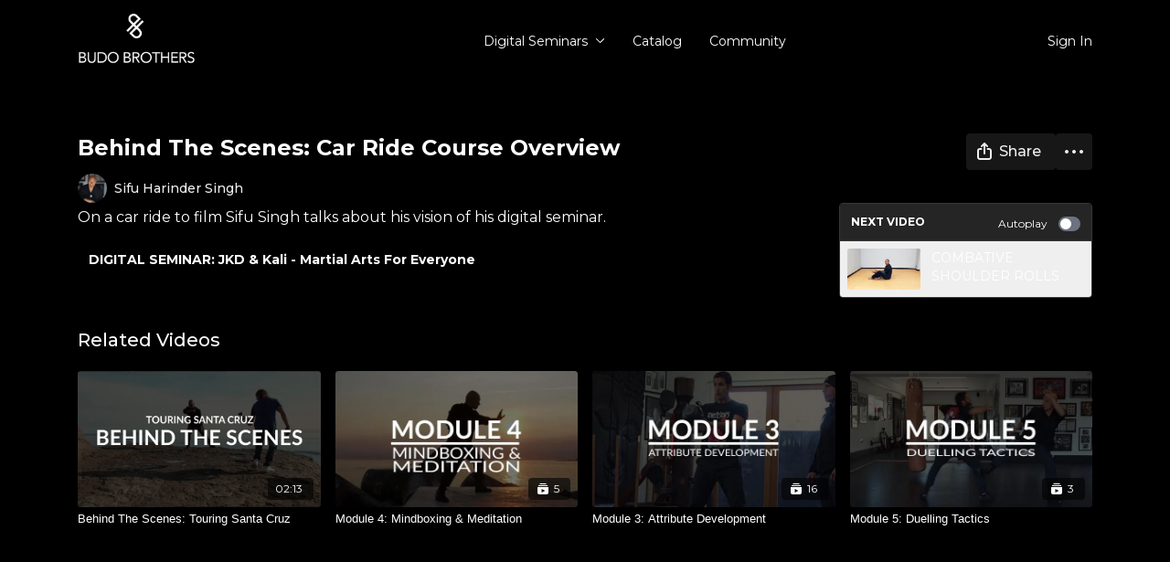

--- FILE ---
content_type: text/vnd.turbo-stream.html; charset=utf-8
request_url: https://budobrothers.tv/programs/behind-the-scenes-_-car-ride-course-overviewmp4-8a9e54.turbo_stream?playlist_position=thumbnails&preview=false
body_size: -3
content:
<!DOCTYPE html><html><head><meta name="csrf-param" content="authenticity_token" />
<meta name="csrf-token" content="nblrJ4JbDGX_Y_BNRYddhpvKv7Qu5mFRXAjSaGW27AkItHjSTOYbX917mh_mPClnZL0paBDgH37QwcMhtumd2w" /></head><body><turbo-stream action="update" target="program_show"><template>
  <turbo-frame id="program_player">
      <turbo-frame id="program_content" src="/programs/behind-the-scenes-_-car-ride-course-overviewmp4-8a9e54/program_content?playlist_position=thumbnails&amp;preview=false">
</turbo-frame></turbo-frame></template></turbo-stream></body></html>

--- FILE ---
content_type: text/html; charset=utf-8
request_url: https://budobrothers.tv/programs/behind-the-scenes-_-car-ride-course-overviewmp4-8a9e54/related
body_size: 13882
content:
<turbo-frame id="program_related" target="_top">

    <div class="container " data-area="program-related-videos">
      <div class="cbt-related mt-8  pb-16">
        <div class="cbt-related-title text-xl font-medium">Related Videos</div>
          <div class="mt-5 grid grid-cols-1 sm:grid-cols-2 md:grid-cols-3 lg:grid-cols-4 xl:grid-cols-4 gap-x-4 gap-y-6">
              <div data-area="related-video-item" class="">
                <swiper-slide
  data-card="video_1034787"
  data-custom="content-card"
  class="self-start hotwired"
    data-short-description="Here is some behind the scenes footage from shooting with Sifu Harinder Singh."
    data-author-title-0="Sifu Harinder Singh" data-author-permalink-0="author-tSN5i0HUhcg"
>

  <a class="card-image-container" data-turbo="true" data-turbo-prefetch="false" data-turbo-action="advance" data-turbo-frame="_top" onclick="window.CatalogAnalytics(&#39;clickContentItem&#39;, &#39;video&#39;, &#39;1034787&#39;, &#39;Related Videos&#39;); window.CatalogAnalytics(&#39;clickRelatedVideo&#39;, &#39;1034787&#39;, &#39;1&#39;, &#39;program_page&#39;)" href="/programs/touring-santa-cruzm4v-883ad0">
    <div class="image-container relative" data-test="catalog-card">
  <div class="relative image-content">
    <div aria-hidden="true" style="padding-bottom: 56%;"></div>
    <img loading="lazy" alt="Behind The Scenes: Touring Santa Cruz" decoding="async"
         src="https://alpha.uscreencdn.com/images/programs/1034787/horizontal/19924_2Fcatalog_image_2F1013484_2Fs0uQCsGaQziCTSJcnrdM_BHTS_20JKD_20_26_20Kali.jpg?auto=webp&width=350"
         srcset="https://alpha.uscreencdn.com/images/programs/1034787/horizontal/19924_2Fcatalog_image_2F1013484_2Fs0uQCsGaQziCTSJcnrdM_BHTS_20JKD_20_26_20Kali.jpg?auto=webp&width=350 350w,
            https://alpha.uscreencdn.com/images/programs/1034787/horizontal/19924_2Fcatalog_image_2F1013484_2Fs0uQCsGaQziCTSJcnrdM_BHTS_20JKD_20_26_20Kali.jpg?auto=webp&width=700 2x,
            https://alpha.uscreencdn.com/images/programs/1034787/horizontal/19924_2Fcatalog_image_2F1013484_2Fs0uQCsGaQziCTSJcnrdM_BHTS_20JKD_20_26_20Kali.jpg?auto=webp&width=1050 3x"
         class="card-image b-image absolute object-cover h-full top-0 left-0" style="opacity: 1;">
  </div>
    <div class="badge flex justify-center items-center text-white content-card-badge z-0">
      <span class="badge-item">02:13</span>
      <svg xmlns="http://www.w3.org/2000/svg" width="13" height="9" viewBox="0 0 13 9" fill="none" class="badge-item content-watched-icon" data-test="content-watched-icon">
  <path fill-rule="evenodd" clip-rule="evenodd" d="M4.99995 7.15142L12.0757 0.0756836L12.9242 0.924212L4.99995 8.84848L0.575684 4.42421L1.42421 3.57568L4.99995 7.15142Z" fill="currentColor"></path>
</svg>

    </div>

</div>
<div class="content-watched-overlay"></div>

</a>  <a class="card-title" data-turbo="true" data-turbo-prefetch="false" data-turbo-action="advance" data-turbo-frame="_top" title="Behind The Scenes: Touring Santa Cruz" aria-label="Behind The Scenes: Touring Santa Cruz" onclick="window.CatalogAnalytics(&#39;clickContentItem&#39;, &#39;video&#39;, &#39;1034787&#39;, &#39;Related Videos&#39;); window.CatalogAnalytics(&#39;clickRelatedVideo&#39;, &#39;1034787&#39;, &#39;1&#39;, &#39;program_page&#39;)" href="/programs/touring-santa-cruzm4v-883ad0">
    <span class="line-clamp-2">
      Behind The Scenes: Touring Santa Cruz
    </span>
</a></swiper-slide>


              </div>
              <div data-area="related-video-item" class="">
                <swiper-slide
  data-card="collection_1031310"
  data-custom="content-card"
  class="self-start hotwired"
    data-short-description="This is a module contains Mindboxing &amp; Meditation strategies."
    data-author-title-0="Sifu Harinder Singh" data-author-permalink-0="author-tSN5i0HUhcg"
>

  <a class="card-image-container" data-turbo="true" data-turbo-prefetch="false" data-turbo-action="advance" data-turbo-frame="_top" onclick="window.CatalogAnalytics(&#39;clickContentItem&#39;, &#39;collection&#39;, &#39;1031310&#39;, &#39;Related Videos&#39;); window.CatalogAnalytics(&#39;clickRelatedVideo&#39;, &#39;1031310&#39;, &#39;2&#39;, &#39;program_page&#39;)" href="/programs/collection-denj0ipeha0">
    <div class="image-container relative" data-test="catalog-card">
  <div class="relative image-content">
    <div aria-hidden="true" style="padding-bottom: 56%;"></div>
    <img loading="lazy" alt="Module 4: Mindboxing &amp; Meditation" decoding="async"
         src="https://alpha.uscreencdn.com/images/programs/1031310/horizontal/19924_2Fcatalog_image_2F1031310_2FWGrKtHyS4uuxALFuXNww_8KJY0uasR6WaL6P2f510_Module_4.jpeg?auto=webp&width=350"
         srcset="https://alpha.uscreencdn.com/images/programs/1031310/horizontal/19924_2Fcatalog_image_2F1031310_2FWGrKtHyS4uuxALFuXNww_8KJY0uasR6WaL6P2f510_Module_4.jpeg?auto=webp&width=350 350w,
            https://alpha.uscreencdn.com/images/programs/1031310/horizontal/19924_2Fcatalog_image_2F1031310_2FWGrKtHyS4uuxALFuXNww_8KJY0uasR6WaL6P2f510_Module_4.jpeg?auto=webp&width=700 2x,
            https://alpha.uscreencdn.com/images/programs/1031310/horizontal/19924_2Fcatalog_image_2F1031310_2FWGrKtHyS4uuxALFuXNww_8KJY0uasR6WaL6P2f510_Module_4.jpeg?auto=webp&width=1050 3x"
         class="card-image b-image absolute object-cover h-full top-0 left-0" style="opacity: 1;">
  </div>
    <div class="badge flex justify-center items-center text-white content-card-badge z-0">
      <svg xmlns="http://www.w3.org/2000/svg" fill="none" viewBox="0 0 16 16" class="badge-item collection-icon" height="16" width="16">
  <path fill="currentColor" d="M4.4 2.5a.6.6 0 01.6-.6h6a.6.6 0 110 1.2H5a.6.6 0 01-.6-.6zM2.9 4.5a.6.6 0 01.6-.6h9a.6.6 0 110 1.2h-9a.6.6 0 01-.6-.6z"></path>
  <path fill="currentColor" fill-rule="evenodd" d="M2 6.5a.5.5 0 01.5-.5h11a.5.5 0 01.5.5V12a2 2 0 01-2 2H4a2 2 0 01-2-2V6.5zm4.5 1.824a.2.2 0 01.29-.18l3.352 1.677a.2.2 0 010 .358L6.79 11.855a.2.2 0 01-.289-.178V8.324z" clip-rule="evenodd"></path>
</svg>

      <span class="badge-item">5</span>
      <svg xmlns="http://www.w3.org/2000/svg" width="13" height="9" viewBox="0 0 13 9" fill="none" class="badge-item content-watched-icon" data-test="content-watched-icon">
  <path fill-rule="evenodd" clip-rule="evenodd" d="M4.99995 7.15142L12.0757 0.0756836L12.9242 0.924212L4.99995 8.84848L0.575684 4.42421L1.42421 3.57568L4.99995 7.15142Z" fill="currentColor"></path>
</svg>

    </div>

</div>
<div class="content-watched-overlay"></div>

</a>  <a class="card-title" data-turbo="true" data-turbo-prefetch="false" data-turbo-action="advance" data-turbo-frame="_top" title="Module 4: Mindboxing &amp; Meditation" aria-label="Module 4: Mindboxing &amp; Meditation" onclick="window.CatalogAnalytics(&#39;clickContentItem&#39;, &#39;collection&#39;, &#39;1031310&#39;, &#39;Related Videos&#39;); window.CatalogAnalytics(&#39;clickRelatedVideo&#39;, &#39;1031310&#39;, &#39;2&#39;, &#39;program_page&#39;)" href="/programs/collection-denj0ipeha0">
    <span class="line-clamp-2">
      Module 4: Mindboxing &amp; Meditation
    </span>
</a></swiper-slide>


              </div>
              <div data-area="related-video-item" class="">
                <swiper-slide
  data-card="collection_1029389"
  data-custom="content-card"
  class="self-start hotwired"
    data-short-description="This is a module contains attribute development strategies."
    data-author-title-0="Sifu Harinder Singh" data-author-permalink-0="author-tSN5i0HUhcg"
>

  <a class="card-image-container" data-turbo="true" data-turbo-prefetch="false" data-turbo-action="advance" data-turbo-frame="_top" onclick="window.CatalogAnalytics(&#39;clickContentItem&#39;, &#39;collection&#39;, &#39;1029389&#39;, &#39;Related Videos&#39;); window.CatalogAnalytics(&#39;clickRelatedVideo&#39;, &#39;1029389&#39;, &#39;3&#39;, &#39;program_page&#39;)" href="/programs/collection-lzr-kfxfwzw">
    <div class="image-container relative" data-test="catalog-card">
  <div class="relative image-content">
    <div aria-hidden="true" style="padding-bottom: 56%;"></div>
    <img loading="lazy" alt="Module 3: Attribute Development" decoding="async"
         src="https://alpha.uscreencdn.com/images/programs/1029389/horizontal/19924_2Fcatalog_image_2F1029389_2FHk4jh9O8TIeQIITEnhSQ_Ps1fpZsBQIu3H8kJdyrg_Module3.jpeg?auto=webp&width=350"
         srcset="https://alpha.uscreencdn.com/images/programs/1029389/horizontal/19924_2Fcatalog_image_2F1029389_2FHk4jh9O8TIeQIITEnhSQ_Ps1fpZsBQIu3H8kJdyrg_Module3.jpeg?auto=webp&width=350 350w,
            https://alpha.uscreencdn.com/images/programs/1029389/horizontal/19924_2Fcatalog_image_2F1029389_2FHk4jh9O8TIeQIITEnhSQ_Ps1fpZsBQIu3H8kJdyrg_Module3.jpeg?auto=webp&width=700 2x,
            https://alpha.uscreencdn.com/images/programs/1029389/horizontal/19924_2Fcatalog_image_2F1029389_2FHk4jh9O8TIeQIITEnhSQ_Ps1fpZsBQIu3H8kJdyrg_Module3.jpeg?auto=webp&width=1050 3x"
         class="card-image b-image absolute object-cover h-full top-0 left-0" style="opacity: 1;">
  </div>
    <div class="badge flex justify-center items-center text-white content-card-badge z-0">
      <svg xmlns="http://www.w3.org/2000/svg" fill="none" viewBox="0 0 16 16" class="badge-item collection-icon" height="16" width="16">
  <path fill="currentColor" d="M4.4 2.5a.6.6 0 01.6-.6h6a.6.6 0 110 1.2H5a.6.6 0 01-.6-.6zM2.9 4.5a.6.6 0 01.6-.6h9a.6.6 0 110 1.2h-9a.6.6 0 01-.6-.6z"></path>
  <path fill="currentColor" fill-rule="evenodd" d="M2 6.5a.5.5 0 01.5-.5h11a.5.5 0 01.5.5V12a2 2 0 01-2 2H4a2 2 0 01-2-2V6.5zm4.5 1.824a.2.2 0 01.29-.18l3.352 1.677a.2.2 0 010 .358L6.79 11.855a.2.2 0 01-.289-.178V8.324z" clip-rule="evenodd"></path>
</svg>

      <span class="badge-item">16</span>
      <svg xmlns="http://www.w3.org/2000/svg" width="13" height="9" viewBox="0 0 13 9" fill="none" class="badge-item content-watched-icon" data-test="content-watched-icon">
  <path fill-rule="evenodd" clip-rule="evenodd" d="M4.99995 7.15142L12.0757 0.0756836L12.9242 0.924212L4.99995 8.84848L0.575684 4.42421L1.42421 3.57568L4.99995 7.15142Z" fill="currentColor"></path>
</svg>

    </div>

</div>
<div class="content-watched-overlay"></div>

</a>  <a class="card-title" data-turbo="true" data-turbo-prefetch="false" data-turbo-action="advance" data-turbo-frame="_top" title="Module 3: Attribute Development" aria-label="Module 3: Attribute Development" onclick="window.CatalogAnalytics(&#39;clickContentItem&#39;, &#39;collection&#39;, &#39;1029389&#39;, &#39;Related Videos&#39;); window.CatalogAnalytics(&#39;clickRelatedVideo&#39;, &#39;1029389&#39;, &#39;3&#39;, &#39;program_page&#39;)" href="/programs/collection-lzr-kfxfwzw">
    <span class="line-clamp-2">
      Module 3: Attribute Development
    </span>
</a></swiper-slide>


              </div>
              <div data-area="related-video-item" class="">
                <swiper-slide
  data-card="collection_1031317"
  data-custom="content-card"
  class="self-start hotwired"
    data-short-description="This is a module contains Duelling Tactics strategies."
    data-author-title-0="Sifu Harinder Singh" data-author-permalink-0="author-tSN5i0HUhcg"
>

  <a class="card-image-container" data-turbo="true" data-turbo-prefetch="false" data-turbo-action="advance" data-turbo-frame="_top" onclick="window.CatalogAnalytics(&#39;clickContentItem&#39;, &#39;collection&#39;, &#39;1031317&#39;, &#39;Related Videos&#39;); window.CatalogAnalytics(&#39;clickRelatedVideo&#39;, &#39;1031317&#39;, &#39;4&#39;, &#39;program_page&#39;)" href="/programs/collection-cokbs8oacys">
    <div class="image-container relative" data-test="catalog-card">
  <div class="relative image-content">
    <div aria-hidden="true" style="padding-bottom: 56%;"></div>
    <img loading="lazy" alt="Module 5: Duelling Tactics" decoding="async"
         src="https://alpha.uscreencdn.com/images/programs/1031317/horizontal/19924_2Fcatalog_image_2F1031317_2FtedwJ9SaTACeq7As9MEh_9SgvKpMR1iwzAMHHXXBd_Module5.jpeg?auto=webp&width=350"
         srcset="https://alpha.uscreencdn.com/images/programs/1031317/horizontal/19924_2Fcatalog_image_2F1031317_2FtedwJ9SaTACeq7As9MEh_9SgvKpMR1iwzAMHHXXBd_Module5.jpeg?auto=webp&width=350 350w,
            https://alpha.uscreencdn.com/images/programs/1031317/horizontal/19924_2Fcatalog_image_2F1031317_2FtedwJ9SaTACeq7As9MEh_9SgvKpMR1iwzAMHHXXBd_Module5.jpeg?auto=webp&width=700 2x,
            https://alpha.uscreencdn.com/images/programs/1031317/horizontal/19924_2Fcatalog_image_2F1031317_2FtedwJ9SaTACeq7As9MEh_9SgvKpMR1iwzAMHHXXBd_Module5.jpeg?auto=webp&width=1050 3x"
         class="card-image b-image absolute object-cover h-full top-0 left-0" style="opacity: 1;">
  </div>
    <div class="badge flex justify-center items-center text-white content-card-badge z-0">
      <svg xmlns="http://www.w3.org/2000/svg" fill="none" viewBox="0 0 16 16" class="badge-item collection-icon" height="16" width="16">
  <path fill="currentColor" d="M4.4 2.5a.6.6 0 01.6-.6h6a.6.6 0 110 1.2H5a.6.6 0 01-.6-.6zM2.9 4.5a.6.6 0 01.6-.6h9a.6.6 0 110 1.2h-9a.6.6 0 01-.6-.6z"></path>
  <path fill="currentColor" fill-rule="evenodd" d="M2 6.5a.5.5 0 01.5-.5h11a.5.5 0 01.5.5V12a2 2 0 01-2 2H4a2 2 0 01-2-2V6.5zm4.5 1.824a.2.2 0 01.29-.18l3.352 1.677a.2.2 0 010 .358L6.79 11.855a.2.2 0 01-.289-.178V8.324z" clip-rule="evenodd"></path>
</svg>

      <span class="badge-item">3</span>
      <svg xmlns="http://www.w3.org/2000/svg" width="13" height="9" viewBox="0 0 13 9" fill="none" class="badge-item content-watched-icon" data-test="content-watched-icon">
  <path fill-rule="evenodd" clip-rule="evenodd" d="M4.99995 7.15142L12.0757 0.0756836L12.9242 0.924212L4.99995 8.84848L0.575684 4.42421L1.42421 3.57568L4.99995 7.15142Z" fill="currentColor"></path>
</svg>

    </div>

</div>
<div class="content-watched-overlay"></div>

</a>  <a class="card-title" data-turbo="true" data-turbo-prefetch="false" data-turbo-action="advance" data-turbo-frame="_top" title="Module 5: Duelling Tactics" aria-label="Module 5: Duelling Tactics" onclick="window.CatalogAnalytics(&#39;clickContentItem&#39;, &#39;collection&#39;, &#39;1031317&#39;, &#39;Related Videos&#39;); window.CatalogAnalytics(&#39;clickRelatedVideo&#39;, &#39;1031317&#39;, &#39;4&#39;, &#39;program_page&#39;)" href="/programs/collection-cokbs8oacys">
    <span class="line-clamp-2">
      Module 5: Duelling Tactics
    </span>
</a></swiper-slide>


              </div>
          </div>
        </div>
      </div>
    </div>
</turbo-frame>

--- FILE ---
content_type: application/javascript
request_url: https://assets-gke.uscreencdn.com/vite/assets/scrat_analytics_controller-DQsBaQRC.js
body_size: -186
content:
import{C as t}from"./browser-BlFPUupV.js";import"./preload-helper-B8hUOznO.js";class c extends t{track(a){window.analyticsSdk&&window.analyticsSdk.product.track(a.params.category,a.params.event)}}export{c as default};
//# sourceMappingURL=scrat_analytics_controller-DQsBaQRC.js.map


--- FILE ---
content_type: application/javascript
request_url: https://assets-gke.uscreencdn.com/vite/assets/browser-BlFPUupV.js
body_size: 73112
content:
var ba=Object.defineProperty;var ns=n=>{throw TypeError(n)};var ya=(n,e,t)=>e in n?ba(n,e,{enumerable:!0,configurable:!0,writable:!0,value:t}):n[e]=t;var v=(n,e,t)=>ya(n,typeof e!="symbol"?e+"":e,t),Jn=(n,e,t)=>e.has(n)||ns("Cannot "+t);var A=(n,e,t)=>(Jn(n,e,"read from private field"),t?t.call(n):e.get(n)),B=(n,e,t)=>e.has(n)?ns("Cannot add the same private member more than once"):e instanceof WeakSet?e.add(n):e.set(n,t),j=(n,e,t,r)=>(Jn(n,e,"write to private field"),r?r.call(n,t):e.set(n,t),t),I=(n,e,t)=>(Jn(n,e,"access private method"),t);import{_ as va}from"./preload-helper-B8hUOznO.js";class Ea{constructor(e,t,r){this.eventTarget=e,this.eventName=t,this.eventOptions=r,this.unorderedBindings=new Set}connect(){this.eventTarget.addEventListener(this.eventName,this,this.eventOptions)}disconnect(){this.eventTarget.removeEventListener(this.eventName,this,this.eventOptions)}bindingConnected(e){this.unorderedBindings.add(e)}bindingDisconnected(e){this.unorderedBindings.delete(e)}handleEvent(e){const t=Sa(e);for(const r of this.bindings){if(t.immediatePropagationStopped)break;r.handleEvent(t)}}hasBindings(){return this.unorderedBindings.size>0}get bindings(){return Array.from(this.unorderedBindings).sort((e,t)=>{const r=e.index,s=t.index;return r<s?-1:r>s?1:0})}}function Sa(n){if("immediatePropagationStopped"in n)return n;{const{stopImmediatePropagation:e}=n;return Object.assign(n,{immediatePropagationStopped:!1,stopImmediatePropagation(){this.immediatePropagationStopped=!0,e.call(this)}})}}class wa{constructor(e){this.application=e,this.eventListenerMaps=new Map,this.started=!1}start(){this.started||(this.started=!0,this.eventListeners.forEach(e=>e.connect()))}stop(){this.started&&(this.started=!1,this.eventListeners.forEach(e=>e.disconnect()))}get eventListeners(){return Array.from(this.eventListenerMaps.values()).reduce((e,t)=>e.concat(Array.from(t.values())),[])}bindingConnected(e){this.fetchEventListenerForBinding(e).bindingConnected(e)}bindingDisconnected(e,t=!1){this.fetchEventListenerForBinding(e).bindingDisconnected(e),t&&this.clearEventListenersForBinding(e)}handleError(e,t,r={}){this.application.handleError(e,`Error ${t}`,r)}clearEventListenersForBinding(e){const t=this.fetchEventListenerForBinding(e);t.hasBindings()||(t.disconnect(),this.removeMappedEventListenerFor(e))}removeMappedEventListenerFor(e){const{eventTarget:t,eventName:r,eventOptions:s}=e,i=this.fetchEventListenerMapForEventTarget(t),o=this.cacheKey(r,s);i.delete(o),i.size==0&&this.eventListenerMaps.delete(t)}fetchEventListenerForBinding(e){const{eventTarget:t,eventName:r,eventOptions:s}=e;return this.fetchEventListener(t,r,s)}fetchEventListener(e,t,r){const s=this.fetchEventListenerMapForEventTarget(e),i=this.cacheKey(t,r);let o=s.get(i);return o||(o=this.createEventListener(e,t,r),s.set(i,o)),o}createEventListener(e,t,r){const s=new Ea(e,t,r);return this.started&&s.connect(),s}fetchEventListenerMapForEventTarget(e){let t=this.eventListenerMaps.get(e);return t||(t=new Map,this.eventListenerMaps.set(e,t)),t}cacheKey(e,t){const r=[e];return Object.keys(t).sort().forEach(s=>{r.push(`${t[s]?"":"!"}${s}`)}),r.join(":")}}const _a={stop({event:n,value:e}){return e&&n.stopPropagation(),!0},prevent({event:n,value:e}){return e&&n.preventDefault(),!0},self({event:n,value:e,element:t}){return e?t===n.target:!0}},Ca=/^(?:(.+?)(?:\.(.+?))?(?:@(window|document))?->)?(.+?)(?:#([^:]+?))(?::(.+))?$/;function Ta(n){const t=n.trim().match(Ca)||[];let r=t[1],s=t[2];return s&&!["keydown","keyup","keypress"].includes(r)&&(r+=`.${s}`,s=""),{eventTarget:Aa(t[3]),eventName:r,eventOptions:t[6]?Ma(t[6]):{},identifier:t[4],methodName:t[5],keyFilter:s}}function Aa(n){if(n=="window")return window;if(n=="document")return document}function Ma(n){return n.split(":").reduce((e,t)=>Object.assign(e,{[t.replace(/^!/,"")]:!/^!/.test(t)}),{})}function La(n){if(n==window)return"window";if(n==document)return"document"}function Rr(n){return n.replace(/(?:[_-])([a-z0-9])/g,(e,t)=>t.toUpperCase())}function cr(n){return Rr(n.replace(/--/g,"-").replace(/__/g,"_"))}function Ut(n){return n.charAt(0).toUpperCase()+n.slice(1)}function di(n){return n.replace(/([A-Z])/g,(e,t)=>`-${t.toLowerCase()}`)}function Oa(n){return n.match(/[^\s]+/g)||[]}class ka{constructor(e,t,r,s){this.element=e,this.index=t,this.eventTarget=r.eventTarget||e,this.eventName=r.eventName||Ra(e)||en("missing event name"),this.eventOptions=r.eventOptions||{},this.identifier=r.identifier||en("missing identifier"),this.methodName=r.methodName||en("missing method name"),this.keyFilter=r.keyFilter||"",this.schema=s}static forToken(e,t){return new this(e.element,e.index,Ta(e.content),t)}toString(){const e=this.keyFilter?`.${this.keyFilter}`:"",t=this.eventTargetName?`@${this.eventTargetName}`:"";return`${this.eventName}${e}${t}->${this.identifier}#${this.methodName}`}isFilterTarget(e){if(!this.keyFilter)return!1;const t=this.keyFilter.split("+"),r=["meta","ctrl","alt","shift"],[s,i,o,a]=r.map(d=>t.includes(d));if(e.metaKey!==s||e.ctrlKey!==i||e.altKey!==o||e.shiftKey!==a)return!0;const c=t.filter(d=>!r.includes(d))[0];return c?(Object.prototype.hasOwnProperty.call(this.keyMappings,c)||en(`contains unknown key filter: ${this.keyFilter}`),this.keyMappings[c].toLowerCase()!==e.key.toLowerCase()):!1}get params(){const e={},t=new RegExp(`^data-${this.identifier}-(.+)-param$`,"i");for(const{name:r,value:s}of Array.from(this.element.attributes)){const i=r.match(t),o=i&&i[1];o&&(e[Rr(o)]=Ia(s))}return e}get eventTargetName(){return La(this.eventTarget)}get keyMappings(){return this.schema.keyMappings}}const rs={a:()=>"click",button:()=>"click",form:()=>"submit",details:()=>"toggle",input:n=>n.getAttribute("type")=="submit"?"click":"input",select:()=>"change",textarea:()=>"input"};function Ra(n){const e=n.tagName.toLowerCase();if(e in rs)return rs[e](n)}function en(n){throw new Error(n)}function Ia(n){try{return JSON.parse(n)}catch{return n}}class Fa{constructor(e,t){this.context=e,this.action=t}get index(){return this.action.index}get eventTarget(){return this.action.eventTarget}get eventOptions(){return this.action.eventOptions}get identifier(){return this.context.identifier}handleEvent(e){this.willBeInvokedByEvent(e)&&this.applyEventModifiers(e)&&this.invokeWithEvent(e)}get eventName(){return this.action.eventName}get method(){const e=this.controller[this.methodName];if(typeof e=="function")return e;throw new Error(`Action "${this.action}" references undefined method "${this.methodName}"`)}applyEventModifiers(e){const{element:t}=this.action,{actionDescriptorFilters:r}=this.context.application;let s=!0;for(const[i,o]of Object.entries(this.eventOptions))if(i in r){const a=r[i];s=s&&a({name:i,value:o,event:e,element:t})}else continue;return s}invokeWithEvent(e){const{target:t,currentTarget:r}=e;try{const{params:s}=this.action,i=Object.assign(e,{params:s});this.method.call(this.controller,i),this.context.logDebugActivity(this.methodName,{event:e,target:t,currentTarget:r,action:this.methodName})}catch(s){const{identifier:i,controller:o,element:a,index:c}=this,d={identifier:i,controller:o,element:a,index:c,event:e};this.context.handleError(s,`invoking action "${this.action}"`,d)}}willBeInvokedByEvent(e){const t=e.target;return e instanceof KeyboardEvent&&this.action.isFilterTarget(e)?!1:this.element===t?!0:t instanceof Element&&this.element.contains(t)?this.scope.containsElement(t):this.scope.containsElement(this.action.element)}get controller(){return this.context.controller}get methodName(){return this.action.methodName}get element(){return this.scope.element}get scope(){return this.context.scope}}class hi{constructor(e,t){this.mutationObserverInit={attributes:!0,childList:!0,subtree:!0},this.element=e,this.started=!1,this.delegate=t,this.elements=new Set,this.mutationObserver=new MutationObserver(r=>this.processMutations(r))}start(){this.started||(this.started=!0,this.mutationObserver.observe(this.element,this.mutationObserverInit),this.refresh())}pause(e){this.started&&(this.mutationObserver.disconnect(),this.started=!1),e(),this.started||(this.mutationObserver.observe(this.element,this.mutationObserverInit),this.started=!0)}stop(){this.started&&(this.mutationObserver.takeRecords(),this.mutationObserver.disconnect(),this.started=!1)}refresh(){if(this.started){const e=new Set(this.matchElementsInTree());for(const t of Array.from(this.elements))e.has(t)||this.removeElement(t);for(const t of Array.from(e))this.addElement(t)}}processMutations(e){if(this.started)for(const t of e)this.processMutation(t)}processMutation(e){e.type=="attributes"?this.processAttributeChange(e.target,e.attributeName):e.type=="childList"&&(this.processRemovedNodes(e.removedNodes),this.processAddedNodes(e.addedNodes))}processAttributeChange(e,t){const r=e;this.elements.has(r)?this.delegate.elementAttributeChanged&&this.matchElement(r)?this.delegate.elementAttributeChanged(r,t):this.removeElement(r):this.matchElement(r)&&this.addElement(r)}processRemovedNodes(e){for(const t of Array.from(e)){const r=this.elementFromNode(t);r&&this.processTree(r,this.removeElement)}}processAddedNodes(e){for(const t of Array.from(e)){const r=this.elementFromNode(t);r&&this.elementIsActive(r)&&this.processTree(r,this.addElement)}}matchElement(e){return this.delegate.matchElement(e)}matchElementsInTree(e=this.element){return this.delegate.matchElementsInTree(e)}processTree(e,t){for(const r of this.matchElementsInTree(e))t.call(this,r)}elementFromNode(e){if(e.nodeType==Node.ELEMENT_NODE)return e}elementIsActive(e){return e.isConnected!=this.element.isConnected?!1:this.element.contains(e)}addElement(e){this.elements.has(e)||this.elementIsActive(e)&&(this.elements.add(e),this.delegate.elementMatched&&this.delegate.elementMatched(e))}removeElement(e){this.elements.has(e)&&(this.elements.delete(e),this.delegate.elementUnmatched&&this.delegate.elementUnmatched(e))}}class Pa{constructor(e,t,r){this.attributeName=t,this.delegate=r,this.elementObserver=new hi(e,this)}get element(){return this.elementObserver.element}get selector(){return`[${this.attributeName}]`}start(){this.elementObserver.start()}pause(e){this.elementObserver.pause(e)}stop(){this.elementObserver.stop()}refresh(){this.elementObserver.refresh()}get started(){return this.elementObserver.started}matchElement(e){return e.hasAttribute(this.attributeName)}matchElementsInTree(e){const t=this.matchElement(e)?[e]:[],r=Array.from(e.querySelectorAll(this.selector));return t.concat(r)}elementMatched(e){this.delegate.elementMatchedAttribute&&this.delegate.elementMatchedAttribute(e,this.attributeName)}elementUnmatched(e){this.delegate.elementUnmatchedAttribute&&this.delegate.elementUnmatchedAttribute(e,this.attributeName)}elementAttributeChanged(e,t){this.delegate.elementAttributeValueChanged&&this.attributeName==t&&this.delegate.elementAttributeValueChanged(e,t)}}function Da(n,e,t){fi(n,e).add(t)}function Na(n,e,t){fi(n,e).delete(t),$a(n,e)}function fi(n,e){let t=n.get(e);return t||(t=new Set,n.set(e,t)),t}function $a(n,e){const t=n.get(e);t!=null&&t.size==0&&n.delete(e)}class Be{constructor(){this.valuesByKey=new Map}get keys(){return Array.from(this.valuesByKey.keys())}get values(){return Array.from(this.valuesByKey.values()).reduce((t,r)=>t.concat(Array.from(r)),[])}get size(){return Array.from(this.valuesByKey.values()).reduce((t,r)=>t+r.size,0)}add(e,t){Da(this.valuesByKey,e,t)}delete(e,t){Na(this.valuesByKey,e,t)}has(e,t){const r=this.valuesByKey.get(e);return r!=null&&r.has(t)}hasKey(e){return this.valuesByKey.has(e)}hasValue(e){return Array.from(this.valuesByKey.values()).some(r=>r.has(e))}getValuesForKey(e){const t=this.valuesByKey.get(e);return t?Array.from(t):[]}getKeysForValue(e){return Array.from(this.valuesByKey).filter(([t,r])=>r.has(e)).map(([t,r])=>t)}}class xa{constructor(e,t,r,s={}){this.selector=t,this.details=s,this.elementObserver=new hi(e,this),this.delegate=r,this.matchesByElement=new Be}get started(){return this.elementObserver.started}start(){this.elementObserver.start()}pause(e){this.elementObserver.pause(e)}stop(){this.elementObserver.stop()}refresh(){this.elementObserver.refresh()}get element(){return this.elementObserver.element}matchElement(e){const t=e.matches(this.selector);return this.delegate.selectorMatchElement?t&&this.delegate.selectorMatchElement(e,this.details):t}matchElementsInTree(e){const t=this.matchElement(e)?[e]:[],r=Array.from(e.querySelectorAll(this.selector)).filter(s=>this.matchElement(s));return t.concat(r)}elementMatched(e){this.selectorMatched(e)}elementUnmatched(e){this.selectorUnmatched(e)}elementAttributeChanged(e,t){const r=this.matchElement(e),s=this.matchesByElement.has(this.selector,e);!r&&s&&this.selectorUnmatched(e)}selectorMatched(e){this.delegate.selectorMatched&&(this.delegate.selectorMatched(e,this.selector,this.details),this.matchesByElement.add(this.selector,e))}selectorUnmatched(e){this.delegate.selectorUnmatched(e,this.selector,this.details),this.matchesByElement.delete(this.selector,e)}}class Ba{constructor(e,t){this.element=e,this.delegate=t,this.started=!1,this.stringMap=new Map,this.mutationObserver=new MutationObserver(r=>this.processMutations(r))}start(){this.started||(this.started=!0,this.mutationObserver.observe(this.element,{attributes:!0,attributeOldValue:!0}),this.refresh())}stop(){this.started&&(this.mutationObserver.takeRecords(),this.mutationObserver.disconnect(),this.started=!1)}refresh(){if(this.started)for(const e of this.knownAttributeNames)this.refreshAttribute(e,null)}processMutations(e){if(this.started)for(const t of e)this.processMutation(t)}processMutation(e){const t=e.attributeName;t&&this.refreshAttribute(t,e.oldValue)}refreshAttribute(e,t){const r=this.delegate.getStringMapKeyForAttribute(e);if(r!=null){this.stringMap.has(e)||this.stringMapKeyAdded(r,e);const s=this.element.getAttribute(e);if(this.stringMap.get(e)!=s&&this.stringMapValueChanged(s,r,t),s==null){const i=this.stringMap.get(e);this.stringMap.delete(e),i&&this.stringMapKeyRemoved(r,e,i)}else this.stringMap.set(e,s)}}stringMapKeyAdded(e,t){this.delegate.stringMapKeyAdded&&this.delegate.stringMapKeyAdded(e,t)}stringMapValueChanged(e,t,r){this.delegate.stringMapValueChanged&&this.delegate.stringMapValueChanged(e,t,r)}stringMapKeyRemoved(e,t,r){this.delegate.stringMapKeyRemoved&&this.delegate.stringMapKeyRemoved(e,t,r)}get knownAttributeNames(){return Array.from(new Set(this.currentAttributeNames.concat(this.recordedAttributeNames)))}get currentAttributeNames(){return Array.from(this.element.attributes).map(e=>e.name)}get recordedAttributeNames(){return Array.from(this.stringMap.keys())}}class pi{constructor(e,t,r){this.attributeObserver=new Pa(e,t,this),this.delegate=r,this.tokensByElement=new Be}get started(){return this.attributeObserver.started}start(){this.attributeObserver.start()}pause(e){this.attributeObserver.pause(e)}stop(){this.attributeObserver.stop()}refresh(){this.attributeObserver.refresh()}get element(){return this.attributeObserver.element}get attributeName(){return this.attributeObserver.attributeName}elementMatchedAttribute(e){this.tokensMatched(this.readTokensForElement(e))}elementAttributeValueChanged(e){const[t,r]=this.refreshTokensForElement(e);this.tokensUnmatched(t),this.tokensMatched(r)}elementUnmatchedAttribute(e){this.tokensUnmatched(this.tokensByElement.getValuesForKey(e))}tokensMatched(e){e.forEach(t=>this.tokenMatched(t))}tokensUnmatched(e){e.forEach(t=>this.tokenUnmatched(t))}tokenMatched(e){this.delegate.tokenMatched(e),this.tokensByElement.add(e.element,e)}tokenUnmatched(e){this.delegate.tokenUnmatched(e),this.tokensByElement.delete(e.element,e)}refreshTokensForElement(e){const t=this.tokensByElement.getValuesForKey(e),r=this.readTokensForElement(e),s=qa(t,r).findIndex(([i,o])=>!ja(i,o));return s==-1?[[],[]]:[t.slice(s),r.slice(s)]}readTokensForElement(e){const t=this.attributeName,r=e.getAttribute(t)||"";return Ha(r,e,t)}}function Ha(n,e,t){return n.trim().split(/\s+/).filter(r=>r.length).map((r,s)=>({element:e,attributeName:t,content:r,index:s}))}function qa(n,e){const t=Math.max(n.length,e.length);return Array.from({length:t},(r,s)=>[n[s],e[s]])}function ja(n,e){return n&&e&&n.index==e.index&&n.content==e.content}class mi{constructor(e,t,r){this.tokenListObserver=new pi(e,t,this),this.delegate=r,this.parseResultsByToken=new WeakMap,this.valuesByTokenByElement=new WeakMap}get started(){return this.tokenListObserver.started}start(){this.tokenListObserver.start()}stop(){this.tokenListObserver.stop()}refresh(){this.tokenListObserver.refresh()}get element(){return this.tokenListObserver.element}get attributeName(){return this.tokenListObserver.attributeName}tokenMatched(e){const{element:t}=e,{value:r}=this.fetchParseResultForToken(e);r&&(this.fetchValuesByTokenForElement(t).set(e,r),this.delegate.elementMatchedValue(t,r))}tokenUnmatched(e){const{element:t}=e,{value:r}=this.fetchParseResultForToken(e);r&&(this.fetchValuesByTokenForElement(t).delete(e),this.delegate.elementUnmatchedValue(t,r))}fetchParseResultForToken(e){let t=this.parseResultsByToken.get(e);return t||(t=this.parseToken(e),this.parseResultsByToken.set(e,t)),t}fetchValuesByTokenForElement(e){let t=this.valuesByTokenByElement.get(e);return t||(t=new Map,this.valuesByTokenByElement.set(e,t)),t}parseToken(e){try{return{value:this.delegate.parseValueForToken(e)}}catch(t){return{error:t}}}}class Ua{constructor(e,t){this.context=e,this.delegate=t,this.bindingsByAction=new Map}start(){this.valueListObserver||(this.valueListObserver=new mi(this.element,this.actionAttribute,this),this.valueListObserver.start())}stop(){this.valueListObserver&&(this.valueListObserver.stop(),delete this.valueListObserver,this.disconnectAllActions())}get element(){return this.context.element}get identifier(){return this.context.identifier}get actionAttribute(){return this.schema.actionAttribute}get schema(){return this.context.schema}get bindings(){return Array.from(this.bindingsByAction.values())}connectAction(e){const t=new Fa(this.context,e);this.bindingsByAction.set(e,t),this.delegate.bindingConnected(t)}disconnectAction(e){const t=this.bindingsByAction.get(e);t&&(this.bindingsByAction.delete(e),this.delegate.bindingDisconnected(t))}disconnectAllActions(){this.bindings.forEach(e=>this.delegate.bindingDisconnected(e,!0)),this.bindingsByAction.clear()}parseValueForToken(e){const t=ka.forToken(e,this.schema);if(t.identifier==this.identifier)return t}elementMatchedValue(e,t){this.connectAction(t)}elementUnmatchedValue(e,t){this.disconnectAction(t)}}class Va{constructor(e,t){this.context=e,this.receiver=t,this.stringMapObserver=new Ba(this.element,this),this.valueDescriptorMap=this.controller.valueDescriptorMap}start(){this.stringMapObserver.start(),this.invokeChangedCallbacksForDefaultValues()}stop(){this.stringMapObserver.stop()}get element(){return this.context.element}get controller(){return this.context.controller}getStringMapKeyForAttribute(e){if(e in this.valueDescriptorMap)return this.valueDescriptorMap[e].name}stringMapKeyAdded(e,t){const r=this.valueDescriptorMap[t];this.hasValue(e)||this.invokeChangedCallback(e,r.writer(this.receiver[e]),r.writer(r.defaultValue))}stringMapValueChanged(e,t,r){const s=this.valueDescriptorNameMap[t];e!==null&&(r===null&&(r=s.writer(s.defaultValue)),this.invokeChangedCallback(t,e,r))}stringMapKeyRemoved(e,t,r){const s=this.valueDescriptorNameMap[e];this.hasValue(e)?this.invokeChangedCallback(e,s.writer(this.receiver[e]),r):this.invokeChangedCallback(e,s.writer(s.defaultValue),r)}invokeChangedCallbacksForDefaultValues(){for(const{key:e,name:t,defaultValue:r,writer:s}of this.valueDescriptors)r!=null&&!this.controller.data.has(e)&&this.invokeChangedCallback(t,s(r),void 0)}invokeChangedCallback(e,t,r){const s=`${e}Changed`,i=this.receiver[s];if(typeof i=="function"){const o=this.valueDescriptorNameMap[e];try{const a=o.reader(t);let c=r;r&&(c=o.reader(r)),i.call(this.receiver,a,c)}catch(a){throw a instanceof TypeError&&(a.message=`Stimulus Value "${this.context.identifier}.${o.name}" - ${a.message}`),a}}}get valueDescriptors(){const{valueDescriptorMap:e}=this;return Object.keys(e).map(t=>e[t])}get valueDescriptorNameMap(){const e={};return Object.keys(this.valueDescriptorMap).forEach(t=>{const r=this.valueDescriptorMap[t];e[r.name]=r}),e}hasValue(e){const t=this.valueDescriptorNameMap[e],r=`has${Ut(t.name)}`;return this.receiver[r]}}class Wa{constructor(e,t){this.context=e,this.delegate=t,this.targetsByName=new Be}start(){this.tokenListObserver||(this.tokenListObserver=new pi(this.element,this.attributeName,this),this.tokenListObserver.start())}stop(){this.tokenListObserver&&(this.disconnectAllTargets(),this.tokenListObserver.stop(),delete this.tokenListObserver)}tokenMatched({element:e,content:t}){this.scope.containsElement(e)&&this.connectTarget(e,t)}tokenUnmatched({element:e,content:t}){this.disconnectTarget(e,t)}connectTarget(e,t){var r;this.targetsByName.has(t,e)||(this.targetsByName.add(t,e),(r=this.tokenListObserver)===null||r===void 0||r.pause(()=>this.delegate.targetConnected(e,t)))}disconnectTarget(e,t){var r;this.targetsByName.has(t,e)&&(this.targetsByName.delete(t,e),(r=this.tokenListObserver)===null||r===void 0||r.pause(()=>this.delegate.targetDisconnected(e,t)))}disconnectAllTargets(){for(const e of this.targetsByName.keys)for(const t of this.targetsByName.getValuesForKey(e))this.disconnectTarget(t,e)}get attributeName(){return`data-${this.context.identifier}-target`}get element(){return this.context.element}get scope(){return this.context.scope}}function Vt(n,e){const t=gi(n);return Array.from(t.reduce((r,s)=>(Ka(s,e).forEach(i=>r.add(i)),r),new Set))}function za(n,e){return gi(n).reduce((r,s)=>(r.push(...Ya(s,e)),r),[])}function gi(n){const e=[];for(;n;)e.push(n),n=Object.getPrototypeOf(n);return e.reverse()}function Ka(n,e){const t=n[e];return Array.isArray(t)?t:[]}function Ya(n,e){const t=n[e];return t?Object.keys(t).map(r=>[r,t[r]]):[]}class Ga{constructor(e,t){this.context=e,this.delegate=t,this.outletsByName=new Be,this.outletElementsByName=new Be,this.selectorObserverMap=new Map}start(){this.selectorObserverMap.size===0&&(this.outletDefinitions.forEach(e=>{const t=this.selector(e),r={outletName:e};t&&this.selectorObserverMap.set(e,new xa(document.body,t,this,r))}),this.selectorObserverMap.forEach(e=>e.start())),this.dependentContexts.forEach(e=>e.refresh())}stop(){this.selectorObserverMap.size>0&&(this.disconnectAllOutlets(),this.selectorObserverMap.forEach(e=>e.stop()),this.selectorObserverMap.clear())}refresh(){this.selectorObserverMap.forEach(e=>e.refresh())}selectorMatched(e,t,{outletName:r}){const s=this.getOutlet(e,r);s&&this.connectOutlet(s,e,r)}selectorUnmatched(e,t,{outletName:r}){const s=this.getOutletFromMap(e,r);s&&this.disconnectOutlet(s,e,r)}selectorMatchElement(e,{outletName:t}){return this.hasOutlet(e,t)&&e.matches(`[${this.context.application.schema.controllerAttribute}~=${t}]`)}connectOutlet(e,t,r){var s;this.outletElementsByName.has(r,t)||(this.outletsByName.add(r,e),this.outletElementsByName.add(r,t),(s=this.selectorObserverMap.get(r))===null||s===void 0||s.pause(()=>this.delegate.outletConnected(e,t,r)))}disconnectOutlet(e,t,r){var s;this.outletElementsByName.has(r,t)&&(this.outletsByName.delete(r,e),this.outletElementsByName.delete(r,t),(s=this.selectorObserverMap.get(r))===null||s===void 0||s.pause(()=>this.delegate.outletDisconnected(e,t,r)))}disconnectAllOutlets(){for(const e of this.outletElementsByName.keys)for(const t of this.outletElementsByName.getValuesForKey(e))for(const r of this.outletsByName.getValuesForKey(e))this.disconnectOutlet(r,t,e)}selector(e){return this.scope.outlets.getSelectorForOutletName(e)}get outletDependencies(){const e=new Be;return this.router.modules.forEach(t=>{const r=t.definition.controllerConstructor;Vt(r,"outlets").forEach(i=>e.add(i,t.identifier))}),e}get outletDefinitions(){return this.outletDependencies.getKeysForValue(this.identifier)}get dependentControllerIdentifiers(){return this.outletDependencies.getValuesForKey(this.identifier)}get dependentContexts(){const e=this.dependentControllerIdentifiers;return this.router.contexts.filter(t=>e.includes(t.identifier))}hasOutlet(e,t){return!!this.getOutlet(e,t)||!!this.getOutletFromMap(e,t)}getOutlet(e,t){return this.application.getControllerForElementAndIdentifier(e,t)}getOutletFromMap(e,t){return this.outletsByName.getValuesForKey(t).find(r=>r.element===e)}get scope(){return this.context.scope}get identifier(){return this.context.identifier}get application(){return this.context.application}get router(){return this.application.router}}class Ja{constructor(e,t){this.logDebugActivity=(r,s={})=>{const{identifier:i,controller:o,element:a}=this;s=Object.assign({identifier:i,controller:o,element:a},s),this.application.logDebugActivity(this.identifier,r,s)},this.module=e,this.scope=t,this.controller=new e.controllerConstructor(this),this.bindingObserver=new Ua(this,this.dispatcher),this.valueObserver=new Va(this,this.controller),this.targetObserver=new Wa(this,this),this.outletObserver=new Ga(this,this);try{this.controller.initialize(),this.logDebugActivity("initialize")}catch(r){this.handleError(r,"initializing controller")}}connect(){this.bindingObserver.start(),this.valueObserver.start(),this.targetObserver.start(),this.outletObserver.start();try{this.controller.connect(),this.logDebugActivity("connect")}catch(e){this.handleError(e,"connecting controller")}}refresh(){this.outletObserver.refresh()}disconnect(){try{this.controller.disconnect(),this.logDebugActivity("disconnect")}catch(e){this.handleError(e,"disconnecting controller")}this.outletObserver.stop(),this.targetObserver.stop(),this.valueObserver.stop(),this.bindingObserver.stop()}get application(){return this.module.application}get identifier(){return this.module.identifier}get schema(){return this.application.schema}get dispatcher(){return this.application.dispatcher}get element(){return this.scope.element}get parentElement(){return this.element.parentElement}handleError(e,t,r={}){const{identifier:s,controller:i,element:o}=this;r=Object.assign({identifier:s,controller:i,element:o},r),this.application.handleError(e,`Error ${t}`,r)}targetConnected(e,t){this.invokeControllerMethod(`${t}TargetConnected`,e)}targetDisconnected(e,t){this.invokeControllerMethod(`${t}TargetDisconnected`,e)}outletConnected(e,t,r){this.invokeControllerMethod(`${cr(r)}OutletConnected`,e,t)}outletDisconnected(e,t,r){this.invokeControllerMethod(`${cr(r)}OutletDisconnected`,e,t)}invokeControllerMethod(e,...t){const r=this.controller;typeof r[e]=="function"&&r[e](...t)}}function Xa(n){return Za(n,Qa(n))}function Za(n,e){const t=rc(n),r=ec(n.prototype,e);return Object.defineProperties(t.prototype,r),t}function Qa(n){return Vt(n,"blessings").reduce((t,r)=>{const s=r(n);for(const i in s){const o=t[i]||{};t[i]=Object.assign(o,s[i])}return t},{})}function ec(n,e){return nc(e).reduce((t,r)=>{const s=tc(n,e,r);return s&&Object.assign(t,{[r]:s}),t},{})}function tc(n,e,t){const r=Object.getOwnPropertyDescriptor(n,t);if(!(r&&"value"in r)){const i=Object.getOwnPropertyDescriptor(e,t).value;return r&&(i.get=r.get||i.get,i.set=r.set||i.set),i}}const nc=typeof Object.getOwnPropertySymbols=="function"?n=>[...Object.getOwnPropertyNames(n),...Object.getOwnPropertySymbols(n)]:Object.getOwnPropertyNames,rc=(()=>{function n(t){function r(){return Reflect.construct(t,arguments,new.target)}return r.prototype=Object.create(t.prototype,{constructor:{value:r}}),Reflect.setPrototypeOf(r,t),r}function e(){const r=n(function(){this.a.call(this)});return r.prototype.a=function(){},new r}try{return e(),n}catch{return r=>class extends r{}}})();function sc(n){return{identifier:n.identifier,controllerConstructor:Xa(n.controllerConstructor)}}class ic{constructor(e,t){this.application=e,this.definition=sc(t),this.contextsByScope=new WeakMap,this.connectedContexts=new Set}get identifier(){return this.definition.identifier}get controllerConstructor(){return this.definition.controllerConstructor}get contexts(){return Array.from(this.connectedContexts)}connectContextForScope(e){const t=this.fetchContextForScope(e);this.connectedContexts.add(t),t.connect()}disconnectContextForScope(e){const t=this.contextsByScope.get(e);t&&(this.connectedContexts.delete(t),t.disconnect())}fetchContextForScope(e){let t=this.contextsByScope.get(e);return t||(t=new Ja(this,e),this.contextsByScope.set(e,t)),t}}class oc{constructor(e){this.scope=e}has(e){return this.data.has(this.getDataKey(e))}get(e){return this.getAll(e)[0]}getAll(e){const t=this.data.get(this.getDataKey(e))||"";return Oa(t)}getAttributeName(e){return this.data.getAttributeNameForKey(this.getDataKey(e))}getDataKey(e){return`${e}-class`}get data(){return this.scope.data}}class ac{constructor(e){this.scope=e}get element(){return this.scope.element}get identifier(){return this.scope.identifier}get(e){const t=this.getAttributeNameForKey(e);return this.element.getAttribute(t)}set(e,t){const r=this.getAttributeNameForKey(e);return this.element.setAttribute(r,t),this.get(e)}has(e){const t=this.getAttributeNameForKey(e);return this.element.hasAttribute(t)}delete(e){if(this.has(e)){const t=this.getAttributeNameForKey(e);return this.element.removeAttribute(t),!0}else return!1}getAttributeNameForKey(e){return`data-${this.identifier}-${di(e)}`}}class cc{constructor(e){this.warnedKeysByObject=new WeakMap,this.logger=e}warn(e,t,r){let s=this.warnedKeysByObject.get(e);s||(s=new Set,this.warnedKeysByObject.set(e,s)),s.has(t)||(s.add(t),this.logger.warn(r,e))}}function ur(n,e){return`[${n}~="${e}"]`}class uc{constructor(e){this.scope=e}get element(){return this.scope.element}get identifier(){return this.scope.identifier}get schema(){return this.scope.schema}has(e){return this.find(e)!=null}find(...e){return e.reduce((t,r)=>t||this.findTarget(r)||this.findLegacyTarget(r),void 0)}findAll(...e){return e.reduce((t,r)=>[...t,...this.findAllTargets(r),...this.findAllLegacyTargets(r)],[])}findTarget(e){const t=this.getSelectorForTargetName(e);return this.scope.findElement(t)}findAllTargets(e){const t=this.getSelectorForTargetName(e);return this.scope.findAllElements(t)}getSelectorForTargetName(e){const t=this.schema.targetAttributeForScope(this.identifier);return ur(t,e)}findLegacyTarget(e){const t=this.getLegacySelectorForTargetName(e);return this.deprecate(this.scope.findElement(t),e)}findAllLegacyTargets(e){const t=this.getLegacySelectorForTargetName(e);return this.scope.findAllElements(t).map(r=>this.deprecate(r,e))}getLegacySelectorForTargetName(e){const t=`${this.identifier}.${e}`;return ur(this.schema.targetAttribute,t)}deprecate(e,t){if(e){const{identifier:r}=this,s=this.schema.targetAttribute,i=this.schema.targetAttributeForScope(r);this.guide.warn(e,`target:${t}`,`Please replace ${s}="${r}.${t}" with ${i}="${t}". The ${s} attribute is deprecated and will be removed in a future version of Stimulus.`)}return e}get guide(){return this.scope.guide}}class lc{constructor(e,t){this.scope=e,this.controllerElement=t}get element(){return this.scope.element}get identifier(){return this.scope.identifier}get schema(){return this.scope.schema}has(e){return this.find(e)!=null}find(...e){return e.reduce((t,r)=>t||this.findOutlet(r),void 0)}findAll(...e){return e.reduce((t,r)=>[...t,...this.findAllOutlets(r)],[])}getSelectorForOutletName(e){const t=this.schema.outletAttributeForScope(this.identifier,e);return this.controllerElement.getAttribute(t)}findOutlet(e){const t=this.getSelectorForOutletName(e);if(t)return this.findElement(t,e)}findAllOutlets(e){const t=this.getSelectorForOutletName(e);return t?this.findAllElements(t,e):[]}findElement(e,t){return this.scope.queryElements(e).filter(s=>this.matchesElement(s,e,t))[0]}findAllElements(e,t){return this.scope.queryElements(e).filter(s=>this.matchesElement(s,e,t))}matchesElement(e,t,r){const s=e.getAttribute(this.scope.schema.controllerAttribute)||"";return e.matches(t)&&s.split(" ").includes(r)}}let dc=class bi{constructor(e,t,r,s){this.targets=new uc(this),this.classes=new oc(this),this.data=new ac(this),this.containsElement=i=>i.closest(this.controllerSelector)===this.element,this.schema=e,this.element=t,this.identifier=r,this.guide=new cc(s),this.outlets=new lc(this.documentScope,t)}findElement(e){return this.element.matches(e)?this.element:this.queryElements(e).find(this.containsElement)}findAllElements(e){return[...this.element.matches(e)?[this.element]:[],...this.queryElements(e).filter(this.containsElement)]}queryElements(e){return Array.from(this.element.querySelectorAll(e))}get controllerSelector(){return ur(this.schema.controllerAttribute,this.identifier)}get isDocumentScope(){return this.element===document.documentElement}get documentScope(){return this.isDocumentScope?this:new bi(this.schema,document.documentElement,this.identifier,this.guide.logger)}};class hc{constructor(e,t,r){this.element=e,this.schema=t,this.delegate=r,this.valueListObserver=new mi(this.element,this.controllerAttribute,this),this.scopesByIdentifierByElement=new WeakMap,this.scopeReferenceCounts=new WeakMap}start(){this.valueListObserver.start()}stop(){this.valueListObserver.stop()}get controllerAttribute(){return this.schema.controllerAttribute}parseValueForToken(e){const{element:t,content:r}=e,s=this.fetchScopesByIdentifierForElement(t);let i=s.get(r);return i||(i=this.delegate.createScopeForElementAndIdentifier(t,r),s.set(r,i)),i}elementMatchedValue(e,t){const r=(this.scopeReferenceCounts.get(t)||0)+1;this.scopeReferenceCounts.set(t,r),r==1&&this.delegate.scopeConnected(t)}elementUnmatchedValue(e,t){const r=this.scopeReferenceCounts.get(t);r&&(this.scopeReferenceCounts.set(t,r-1),r==1&&this.delegate.scopeDisconnected(t))}fetchScopesByIdentifierForElement(e){let t=this.scopesByIdentifierByElement.get(e);return t||(t=new Map,this.scopesByIdentifierByElement.set(e,t)),t}}class fc{constructor(e){this.application=e,this.scopeObserver=new hc(this.element,this.schema,this),this.scopesByIdentifier=new Be,this.modulesByIdentifier=new Map}get element(){return this.application.element}get schema(){return this.application.schema}get logger(){return this.application.logger}get controllerAttribute(){return this.schema.controllerAttribute}get modules(){return Array.from(this.modulesByIdentifier.values())}get contexts(){return this.modules.reduce((e,t)=>e.concat(t.contexts),[])}start(){this.scopeObserver.start()}stop(){this.scopeObserver.stop()}loadDefinition(e){this.unloadIdentifier(e.identifier);const t=new ic(this.application,e);this.connectModule(t);const r=e.controllerConstructor.afterLoad;r&&r(e.identifier,this.application)}unloadIdentifier(e){const t=this.modulesByIdentifier.get(e);t&&this.disconnectModule(t)}getContextForElementAndIdentifier(e,t){const r=this.modulesByIdentifier.get(t);if(r)return r.contexts.find(s=>s.element==e)}handleError(e,t,r){this.application.handleError(e,t,r)}createScopeForElementAndIdentifier(e,t){return new dc(this.schema,e,t,this.logger)}scopeConnected(e){this.scopesByIdentifier.add(e.identifier,e);const t=this.modulesByIdentifier.get(e.identifier);t&&t.connectContextForScope(e)}scopeDisconnected(e){this.scopesByIdentifier.delete(e.identifier,e);const t=this.modulesByIdentifier.get(e.identifier);t&&t.disconnectContextForScope(e)}connectModule(e){this.modulesByIdentifier.set(e.identifier,e),this.scopesByIdentifier.getValuesForKey(e.identifier).forEach(r=>e.connectContextForScope(r))}disconnectModule(e){this.modulesByIdentifier.delete(e.identifier),this.scopesByIdentifier.getValuesForKey(e.identifier).forEach(r=>e.disconnectContextForScope(r))}}const pc={controllerAttribute:"data-controller",actionAttribute:"data-action",targetAttribute:"data-target",targetAttributeForScope:n=>`data-${n}-target`,outletAttributeForScope:(n,e)=>`data-${n}-${e}-outlet`,keyMappings:Object.assign(Object.assign({enter:"Enter",tab:"Tab",esc:"Escape",space:" ",up:"ArrowUp",down:"ArrowDown",left:"ArrowLeft",right:"ArrowRight",home:"Home",end:"End"},ss("abcdefghijklmnopqrstuvwxyz".split("").map(n=>[n,n]))),ss("0123456789".split("").map(n=>[n,n])))};function ss(n){return n.reduce((e,[t,r])=>Object.assign(Object.assign({},e),{[t]:r}),{})}class wm{constructor(e=document.documentElement,t=pc){this.logger=console,this.debug=!1,this.logDebugActivity=(r,s,i={})=>{this.debug&&this.logFormattedMessage(r,s,i)},this.element=e,this.schema=t,this.dispatcher=new wa(this),this.router=new fc(this),this.actionDescriptorFilters=Object.assign({},_a)}static start(e,t){const r=new this(e,t);return r.start(),r}async start(){await mc(),this.logDebugActivity("application","starting"),this.dispatcher.start(),this.router.start(),this.logDebugActivity("application","start")}stop(){this.logDebugActivity("application","stopping"),this.dispatcher.stop(),this.router.stop(),this.logDebugActivity("application","stop")}register(e,t){this.load({identifier:e,controllerConstructor:t})}registerActionOption(e,t){this.actionDescriptorFilters[e]=t}load(e,...t){(Array.isArray(e)?e:[e,...t]).forEach(s=>{s.controllerConstructor.shouldLoad&&this.router.loadDefinition(s)})}unload(e,...t){(Array.isArray(e)?e:[e,...t]).forEach(s=>this.router.unloadIdentifier(s))}get controllers(){return this.router.contexts.map(e=>e.controller)}getControllerForElementAndIdentifier(e,t){const r=this.router.getContextForElementAndIdentifier(e,t);return r?r.controller:null}handleError(e,t,r){var s;this.logger.error(`%s

%o

%o`,t,e,r),(s=window.onerror)===null||s===void 0||s.call(window,t,"",0,0,e)}logFormattedMessage(e,t,r={}){r=Object.assign({application:this},r),this.logger.groupCollapsed(`${e} #${t}`),this.logger.log("details:",Object.assign({},r)),this.logger.groupEnd()}}function mc(){return new Promise(n=>{document.readyState=="loading"?document.addEventListener("DOMContentLoaded",()=>n()):n()})}function gc(n){return Vt(n,"classes").reduce((t,r)=>Object.assign(t,bc(r)),{})}function bc(n){return{[`${n}Class`]:{get(){const{classes:e}=this;if(e.has(n))return e.get(n);{const t=e.getAttributeName(n);throw new Error(`Missing attribute "${t}"`)}}},[`${n}Classes`]:{get(){return this.classes.getAll(n)}},[`has${Ut(n)}Class`]:{get(){return this.classes.has(n)}}}}function yc(n){return Vt(n,"outlets").reduce((t,r)=>Object.assign(t,vc(r)),{})}function vc(n){const e=cr(n);return{[`${e}Outlet`]:{get(){const t=this.outlets.find(n);if(t){const r=this.application.getControllerForElementAndIdentifier(t,n);if(r)return r;throw new Error(`Missing "data-controller=${n}" attribute on outlet element for "${this.identifier}" controller`)}throw new Error(`Missing outlet element "${n}" for "${this.identifier}" controller`)}},[`${e}Outlets`]:{get(){const t=this.outlets.findAll(n);return t.length>0?t.map(r=>{const s=this.application.getControllerForElementAndIdentifier(r,n);if(s)return s;console.warn(`The provided outlet element is missing the outlet controller "${n}" for "${this.identifier}"`,r)}).filter(r=>r):[]}},[`${e}OutletElement`]:{get(){const t=this.outlets.find(n);if(t)return t;throw new Error(`Missing outlet element "${n}" for "${this.identifier}" controller`)}},[`${e}OutletElements`]:{get(){return this.outlets.findAll(n)}},[`has${Ut(e)}Outlet`]:{get(){return this.outlets.has(n)}}}}function Ec(n){return Vt(n,"targets").reduce((t,r)=>Object.assign(t,Sc(r)),{})}function Sc(n){return{[`${n}Target`]:{get(){const e=this.targets.find(n);if(e)return e;throw new Error(`Missing target element "${n}" for "${this.identifier}" controller`)}},[`${n}Targets`]:{get(){return this.targets.findAll(n)}},[`has${Ut(n)}Target`]:{get(){return this.targets.has(n)}}}}function wc(n){const e=za(n,"values"),t={valueDescriptorMap:{get(){return e.reduce((r,s)=>{const i=yi(s,this.identifier),o=this.data.getAttributeNameForKey(i.key);return Object.assign(r,{[o]:i})},{})}}};return e.reduce((r,s)=>Object.assign(r,_c(s)),t)}function _c(n,e){const t=yi(n,e),{key:r,name:s,reader:i,writer:o}=t;return{[s]:{get(){const a=this.data.get(r);return a!==null?i(a):t.defaultValue},set(a){a===void 0?this.data.delete(r):this.data.set(r,o(a))}},[`has${Ut(s)}`]:{get(){return this.data.has(r)||t.hasCustomDefaultValue}}}}function yi([n,e],t){return Mc({controller:t,token:n,typeDefinition:e})}function Ir(n){switch(n){case Array:return"array";case Boolean:return"boolean";case Number:return"number";case Object:return"object";case String:return"string"}}function _t(n){switch(typeof n){case"boolean":return"boolean";case"number":return"number";case"string":return"string"}if(Array.isArray(n))return"array";if(Object.prototype.toString.call(n)==="[object Object]")return"object"}function Cc(n){const e=Ir(n.typeObject.type);if(!e)return;const t=_t(n.typeObject.default);if(e!==t){const r=n.controller?`${n.controller}.${n.token}`:n.token;throw new Error(`The specified default value for the Stimulus Value "${r}" must match the defined type "${e}". The provided default value of "${n.typeObject.default}" is of type "${t}".`)}return e}function Tc(n){const e=Cc({controller:n.controller,token:n.token,typeObject:n.typeDefinition}),t=_t(n.typeDefinition),r=Ir(n.typeDefinition),s=e||t||r;if(s)return s;const i=n.controller?`${n.controller}.${n.typeDefinition}`:n.token;throw new Error(`Unknown value type "${i}" for "${n.token}" value`)}function Ac(n){const e=Ir(n);if(e)return Lc[e];const t=n.default;return t!==void 0?t:n}function Mc(n){const e=`${di(n.token)}-value`,t=Tc(n);return{type:t,key:e,name:Rr(e),get defaultValue(){return Ac(n.typeDefinition)},get hasCustomDefaultValue(){return _t(n.typeDefinition)!==void 0},reader:Oc[t],writer:is[t]||is.default}}const Lc={get array(){return[]},boolean:!1,number:0,get object(){return{}},string:""},Oc={array(n){const e=JSON.parse(n);if(!Array.isArray(e))throw new TypeError(`expected value of type "array" but instead got value "${n}" of type "${_t(e)}"`);return e},boolean(n){return!(n=="0"||String(n).toLowerCase()=="false")},number(n){return Number(n)},object(n){const e=JSON.parse(n);if(e===null||typeof e!="object"||Array.isArray(e))throw new TypeError(`expected value of type "object" but instead got value "${n}" of type "${_t(e)}"`);return e},string(n){return n}},is={default:kc,array:os,object:os};function os(n){return JSON.stringify(n)}function kc(n){return`${n}`}class Rn{constructor(e){this.context=e}static get shouldLoad(){return!0}static afterLoad(e,t){}get application(){return this.context.application}get scope(){return this.context.scope}get element(){return this.scope.element}get identifier(){return this.scope.identifier}get targets(){return this.scope.targets}get outlets(){return this.scope.outlets}get classes(){return this.scope.classes}get data(){return this.scope.data}initialize(){}connect(){}disconnect(){}dispatch(e,{target:t=this.element,detail:r={},prefix:s=this.identifier,bubbles:i=!0,cancelable:o=!0}={}){const a=s?`${s}:${e}`:e,c=new CustomEvent(a,{detail:r,bubbles:i,cancelable:o});return t.dispatchEvent(c),c}}Rn.blessings=[gc,Ec,wc,yc];Rn.targets=[];Rn.outlets=[];Rn.values={};const H=typeof __SENTRY_DEBUG__>"u"||__SENTRY_DEBUG__,V=globalThis,He="10.5.0";function In(){return Fn(V),V}function Fn(n){const e=n.__SENTRY__=n.__SENTRY__||{};return e.version=e.version||He,e[He]=e[He]||{}}function Wt(n,e,t=V){const r=t.__SENTRY__=t.__SENTRY__||{},s=r[He]=r[He]||{};return s[n]||(s[n]=e())}const Rc=["debug","info","warn","error","log","assert","trace"],Ic="Sentry Logger ",vn={};function mt(n){if(!("console"in V))return n();const e=V.console,t={},r=Object.keys(vn);r.forEach(s=>{const i=vn[s];t[s]=e[s],e[s]=i});try{return n()}finally{r.forEach(s=>{e[s]=t[s]})}}function Fc(){Pr().enabled=!0}function Pc(){Pr().enabled=!1}function vi(){return Pr().enabled}function Dc(...n){Fr("log",...n)}function Nc(...n){Fr("warn",...n)}function $c(...n){Fr("error",...n)}function Fr(n,...e){H&&vi()&&mt(()=>{V.console[n](`${Ic}[${n}]:`,...e)})}function Pr(){return H?Wt("loggerSettings",()=>({enabled:!1})):{enabled:!1}}const F={enable:Fc,disable:Pc,isEnabled:vi,log:Dc,warn:Nc,error:$c},Ei=50,Ue="?",as=/\(error: (.*)\)/,cs=/captureMessage|captureException/;function Si(...n){const e=n.sort((t,r)=>t[0]-r[0]).map(t=>t[1]);return(t,r=0,s=0)=>{const i=[],o=t.split(`
`);for(let a=r;a<o.length;a++){let c=o[a];c.length>1024&&(c=c.slice(0,1024));const d=as.test(c)?c.replace(as,"$1"):c;if(!d.match(/\S*Error: /)){for(const u of e){const l=u(d);if(l){i.push(l);break}}if(i.length>=Ei+s)break}}return Bc(i.slice(s))}}function xc(n){return Array.isArray(n)?Si(...n):n}function Bc(n){if(!n.length)return[];const e=Array.from(n);return/sentryWrapped/.test(tn(e).function||"")&&e.pop(),e.reverse(),cs.test(tn(e).function||"")&&(e.pop(),cs.test(tn(e).function||"")&&e.pop()),e.slice(0,Ei).map(t=>({...t,filename:t.filename||tn(e).filename,function:t.function||Ue}))}function tn(n){return n[n.length-1]||{}}const Xn="<anonymous>";function Oe(n){try{return!n||typeof n!="function"?Xn:n.name||Xn}catch{return Xn}}function us(n){const e=n.exception;if(e){const t=[];try{return e.values.forEach(r=>{r.stacktrace.frames&&t.push(...r.stacktrace.frames)}),t}catch{return}}}const dn={},ls={};function Ke(n,e){dn[n]=dn[n]||[],dn[n].push(e)}function Ye(n,e){if(!ls[n]){ls[n]=!0;try{e()}catch(t){H&&F.error(`Error while instrumenting ${n}`,t)}}}function le(n,e){const t=n&&dn[n];if(t)for(const r of t)try{r(e)}catch(s){H&&F.error(`Error while triggering instrumentation handler.
Type: ${n}
Name: ${Oe(r)}
Error:`,s)}}let Zn=null;function Hc(n){const e="error";Ke(e,n),Ye(e,qc)}function qc(){Zn=V.onerror,V.onerror=function(n,e,t,r,s){return le("error",{column:r,error:s,line:t,msg:n,url:e}),Zn?Zn.apply(this,arguments):!1},V.onerror.__SENTRY_INSTRUMENTED__=!0}let Qn=null;function jc(n){const e="unhandledrejection";Ke(e,n),Ye(e,Uc)}function Uc(){Qn=V.onunhandledrejection,V.onunhandledrejection=function(n){return le("unhandledrejection",n),Qn?Qn.apply(this,arguments):!0},V.onunhandledrejection.__SENTRY_INSTRUMENTED__=!0}const wi=Object.prototype.toString;function Dr(n){switch(wi.call(n)){case"[object Error]":case"[object Exception]":case"[object DOMException]":case"[object WebAssembly.Exception]":return!0;default:return ke(n,Error)}}function gt(n,e){return wi.call(n)===`[object ${e}]`}function _i(n){return gt(n,"ErrorEvent")}function ds(n){return gt(n,"DOMError")}function Vc(n){return gt(n,"DOMException")}function ye(n){return gt(n,"String")}function Nr(n){return typeof n=="object"&&n!==null&&"__sentry_template_string__"in n&&"__sentry_template_values__"in n}function $r(n){return n===null||Nr(n)||typeof n!="object"&&typeof n!="function"}function Ct(n){return gt(n,"Object")}function Pn(n){return typeof Event<"u"&&ke(n,Event)}function Wc(n){return typeof Element<"u"&&ke(n,Element)}function zc(n){return gt(n,"RegExp")}function Dn(n){return!!(n!=null&&n.then&&typeof n.then=="function")}function Kc(n){return Ct(n)&&"nativeEvent"in n&&"preventDefault"in n&&"stopPropagation"in n}function ke(n,e){try{return n instanceof e}catch{return!1}}function Ci(n){return!!(typeof n=="object"&&n!==null&&(n.__isVue||n._isVue))}function Yc(n){return typeof Request<"u"&&ke(n,Request)}const xr=V,Gc=80;function Ti(n,e={}){if(!n)return"<unknown>";try{let t=n;const r=5,s=[];let i=0,o=0;const a=" > ",c=a.length;let d;const u=Array.isArray(e)?e:e.keyAttrs,l=!Array.isArray(e)&&e.maxStringLength||Gc;for(;t&&i++<r&&(d=Jc(t,u),!(d==="html"||i>1&&o+s.length*c+d.length>=l));)s.push(d),o+=d.length,t=t.parentNode;return s.reverse().join(a)}catch{return"<unknown>"}}function Jc(n,e){const t=n,r=[];if(!(t!=null&&t.tagName))return"";if(xr.HTMLElement&&t instanceof HTMLElement&&t.dataset){if(t.dataset.sentryComponent)return t.dataset.sentryComponent;if(t.dataset.sentryElement)return t.dataset.sentryElement}r.push(t.tagName.toLowerCase());const s=e!=null&&e.length?e.filter(o=>t.getAttribute(o)).map(o=>[o,t.getAttribute(o)]):null;if(s!=null&&s.length)s.forEach(o=>{r.push(`[${o[0]}="${o[1]}"]`)});else{t.id&&r.push(`#${t.id}`);const o=t.className;if(o&&ye(o)){const a=o.split(/\s+/);for(const c of a)r.push(`.${c}`)}}const i=["aria-label","type","name","title","alt"];for(const o of i){const a=t.getAttribute(o);a&&r.push(`[${o}="${a}"]`)}return r.join("")}function Br(){try{return xr.document.location.href}catch{return""}}function Xc(n){if(!xr.HTMLElement)return null;let e=n;const t=5;for(let r=0;r<t;r++){if(!e)return null;if(e instanceof HTMLElement){if(e.dataset.sentryComponent)return e.dataset.sentryComponent;if(e.dataset.sentryElement)return e.dataset.sentryElement}e=e.parentNode}return null}function En(n,e=0){return typeof n!="string"||e===0||n.length<=e?n:`${n.slice(0,e)}...`}function hs(n,e){if(!Array.isArray(n))return"";const t=[];for(let r=0;r<n.length;r++){const s=n[r];try{Ci(s)?t.push("[VueViewModel]"):t.push(String(s))}catch{t.push("[value cannot be serialized]")}}return t.join(e)}function hn(n,e,t=!1){return ye(n)?zc(e)?e.test(n):ye(e)?t?n===e:n.includes(e):!1:!1}function Nn(n,e=[],t=!1){return e.some(r=>hn(n,r,t))}function ie(n,e,t){if(!(e in n))return;const r=n[e];if(typeof r!="function")return;const s=t(r);typeof s=="function"&&Ai(s,r);try{n[e]=s}catch{H&&F.log(`Failed to replace method "${e}" in object`,n)}}function Ve(n,e,t){try{Object.defineProperty(n,e,{value:t,writable:!0,configurable:!0})}catch{H&&F.log(`Failed to add non-enumerable property "${e}" to object`,n)}}function Ai(n,e){try{const t=e.prototype||{};n.prototype=e.prototype=t,Ve(n,"__sentry_original__",e)}catch{}}function Hr(n){return n.__sentry_original__}function Mi(n){if(Dr(n))return{message:n.message,name:n.name,stack:n.stack,...ps(n)};if(Pn(n)){const e={type:n.type,target:fs(n.target),currentTarget:fs(n.currentTarget),...ps(n)};return typeof CustomEvent<"u"&&ke(n,CustomEvent)&&(e.detail=n.detail),e}else return n}function fs(n){try{return Wc(n)?Ti(n):Object.prototype.toString.call(n)}catch{return"<unknown>"}}function ps(n){if(typeof n=="object"&&n!==null){const e={};for(const t in n)Object.prototype.hasOwnProperty.call(n,t)&&(e[t]=n[t]);return e}else return{}}function Zc(n,e=40){const t=Object.keys(Mi(n));t.sort();const r=t[0];if(!r)return"[object has no keys]";if(r.length>=e)return En(r,e);for(let s=t.length;s>0;s--){const i=t.slice(0,s).join(", ");if(!(i.length>e))return s===t.length?i:En(i,e)}return""}function Qc(){const n=V;return n.crypto||n.msCrypto}function oe(n=Qc()){let e=()=>Math.random()*16;try{if(n!=null&&n.randomUUID)return n.randomUUID().replace(/-/g,"");n!=null&&n.getRandomValues&&(e=()=>{const t=new Uint8Array(1);return n.getRandomValues(t),t[0]})}catch{}return("10000000100040008000"+1e11).replace(/[018]/g,t=>(t^(e()&15)>>t/4).toString(16))}function Li(n){var e,t;return(t=(e=n.exception)==null?void 0:e.values)==null?void 0:t[0]}function Pe(n){const{message:e,event_id:t}=n;if(e)return e;const r=Li(n);return r?r.type&&r.value?`${r.type}: ${r.value}`:r.type||r.value||t||"<unknown>":t||"<unknown>"}function lr(n,e,t){const r=n.exception=n.exception||{},s=r.values=r.values||[],i=s[0]=s[0]||{};i.value||(i.value=e||""),i.type||(i.type="Error")}function ct(n,e){const t=Li(n);if(!t)return;const r={type:"generic",handled:!0},s=t.mechanism;if(t.mechanism={...r,...s,...e},e&&"data"in e){const i={...s==null?void 0:s.data,...e.data};t.mechanism.data=i}}function ms(n){if(eu(n))return!0;try{Ve(n,"__sentry_captured__",!0)}catch{}return!1}function eu(n){try{return n.__sentry_captured__}catch{}}const Oi=1e3;function zt(){return Date.now()/Oi}function tu(){const{performance:n}=V;if(!(n!=null&&n.now)||!n.timeOrigin)return zt;const e=n.timeOrigin;return()=>(e+n.now())/Oi}let gs;function ve(){return(gs??(gs=tu()))()}function nu(n){const e=ve(),t={sid:oe(),init:!0,timestamp:e,started:e,duration:0,status:"ok",errors:0,ignoreDuration:!1,toJSON:()=>su(t)};return n&&ut(t,n),t}function ut(n,e={}){if(e.user&&(!n.ipAddress&&e.user.ip_address&&(n.ipAddress=e.user.ip_address),!n.did&&!e.did&&(n.did=e.user.id||e.user.email||e.user.username)),n.timestamp=e.timestamp||ve(),e.abnormal_mechanism&&(n.abnormal_mechanism=e.abnormal_mechanism),e.ignoreDuration&&(n.ignoreDuration=e.ignoreDuration),e.sid&&(n.sid=e.sid.length===32?e.sid:oe()),e.init!==void 0&&(n.init=e.init),!n.did&&e.did&&(n.did=`${e.did}`),typeof e.started=="number"&&(n.started=e.started),n.ignoreDuration)n.duration=void 0;else if(typeof e.duration=="number")n.duration=e.duration;else{const t=n.timestamp-n.started;n.duration=t>=0?t:0}e.release&&(n.release=e.release),e.environment&&(n.environment=e.environment),!n.ipAddress&&e.ipAddress&&(n.ipAddress=e.ipAddress),!n.userAgent&&e.userAgent&&(n.userAgent=e.userAgent),typeof e.errors=="number"&&(n.errors=e.errors),e.status&&(n.status=e.status)}function ru(n,e){let t={};n.status==="ok"&&(t={status:"exited"}),ut(n,t)}function su(n){return{sid:`${n.sid}`,init:n.init,started:new Date(n.started*1e3).toISOString(),timestamp:new Date(n.timestamp*1e3).toISOString(),status:n.status,errors:n.errors,did:typeof n.did=="number"||typeof n.did=="string"?`${n.did}`:void 0,duration:n.duration,abnormal_mechanism:n.abnormal_mechanism,attrs:{release:n.release,environment:n.environment,ip_address:n.ipAddress,user_agent:n.userAgent}}}function Kt(n,e,t=2){if(!e||typeof e!="object"||t<=0)return e;if(n&&Object.keys(e).length===0)return n;const r={...n};for(const s in e)Object.prototype.hasOwnProperty.call(e,s)&&(r[s]=Kt(r[s],e[s],t-1));return r}function bs(){return oe()}function ki(){return oe().substring(16)}const dr="_sentrySpan";function ys(n,e){e?Ve(n,dr,e):delete n[dr]}function vs(n){return n[dr]}const iu=100;class Ee{constructor(){this._notifyingListeners=!1,this._scopeListeners=[],this._eventProcessors=[],this._breadcrumbs=[],this._attachments=[],this._user={},this._tags={},this._extra={},this._contexts={},this._sdkProcessingMetadata={},this._propagationContext={traceId:bs(),sampleRand:Math.random()}}clone(){const e=new Ee;return e._breadcrumbs=[...this._breadcrumbs],e._tags={...this._tags},e._extra={...this._extra},e._contexts={...this._contexts},this._contexts.flags&&(e._contexts.flags={values:[...this._contexts.flags.values]}),e._user=this._user,e._level=this._level,e._session=this._session,e._transactionName=this._transactionName,e._fingerprint=this._fingerprint,e._eventProcessors=[...this._eventProcessors],e._attachments=[...this._attachments],e._sdkProcessingMetadata={...this._sdkProcessingMetadata},e._propagationContext={...this._propagationContext},e._client=this._client,e._lastEventId=this._lastEventId,ys(e,vs(this)),e}setClient(e){this._client=e}setLastEventId(e){this._lastEventId=e}getClient(){return this._client}lastEventId(){return this._lastEventId}addScopeListener(e){this._scopeListeners.push(e)}addEventProcessor(e){return this._eventProcessors.push(e),this}setUser(e){return this._user=e||{email:void 0,id:void 0,ip_address:void 0,username:void 0},this._session&&ut(this._session,{user:e}),this._notifyScopeListeners(),this}getUser(){return this._user}setTags(e){return this._tags={...this._tags,...e},this._notifyScopeListeners(),this}setTag(e,t){return this._tags={...this._tags,[e]:t},this._notifyScopeListeners(),this}setExtras(e){return this._extra={...this._extra,...e},this._notifyScopeListeners(),this}setExtra(e,t){return this._extra={...this._extra,[e]:t},this._notifyScopeListeners(),this}setFingerprint(e){return this._fingerprint=e,this._notifyScopeListeners(),this}setLevel(e){return this._level=e,this._notifyScopeListeners(),this}setTransactionName(e){return this._transactionName=e,this._notifyScopeListeners(),this}setContext(e,t){return t===null?delete this._contexts[e]:this._contexts[e]=t,this._notifyScopeListeners(),this}setSession(e){return e?this._session=e:delete this._session,this._notifyScopeListeners(),this}getSession(){return this._session}update(e){if(!e)return this;const t=typeof e=="function"?e(this):e,r=t instanceof Ee?t.getScopeData():Ct(t)?e:void 0,{tags:s,extra:i,user:o,contexts:a,level:c,fingerprint:d=[],propagationContext:u}=r||{};return this._tags={...this._tags,...s},this._extra={...this._extra,...i},this._contexts={...this._contexts,...a},o&&Object.keys(o).length&&(this._user=o),c&&(this._level=c),d.length&&(this._fingerprint=d),u&&(this._propagationContext=u),this}clear(){return this._breadcrumbs=[],this._tags={},this._extra={},this._user={},this._contexts={},this._level=void 0,this._transactionName=void 0,this._fingerprint=void 0,this._session=void 0,ys(this,void 0),this._attachments=[],this.setPropagationContext({traceId:bs(),sampleRand:Math.random()}),this._notifyScopeListeners(),this}addBreadcrumb(e,t){var i;const r=typeof t=="number"?t:iu;if(r<=0)return this;const s={timestamp:zt(),...e,message:e.message?En(e.message,2048):e.message};return this._breadcrumbs.push(s),this._breadcrumbs.length>r&&(this._breadcrumbs=this._breadcrumbs.slice(-r),(i=this._client)==null||i.recordDroppedEvent("buffer_overflow","log_item")),this._notifyScopeListeners(),this}getLastBreadcrumb(){return this._breadcrumbs[this._breadcrumbs.length-1]}clearBreadcrumbs(){return this._breadcrumbs=[],this._notifyScopeListeners(),this}addAttachment(e){return this._attachments.push(e),this}clearAttachments(){return this._attachments=[],this}getScopeData(){return{breadcrumbs:this._breadcrumbs,attachments:this._attachments,contexts:this._contexts,tags:this._tags,extra:this._extra,user:this._user,level:this._level,fingerprint:this._fingerprint||[],eventProcessors:this._eventProcessors,propagationContext:this._propagationContext,sdkProcessingMetadata:this._sdkProcessingMetadata,transactionName:this._transactionName,span:vs(this)}}setSDKProcessingMetadata(e){return this._sdkProcessingMetadata=Kt(this._sdkProcessingMetadata,e,2),this}setPropagationContext(e){return this._propagationContext=e,this}getPropagationContext(){return this._propagationContext}captureException(e,t){const r=(t==null?void 0:t.event_id)||oe();if(!this._client)return H&&F.warn("No client configured on scope - will not capture exception!"),r;const s=new Error("Sentry syntheticException");return this._client.captureException(e,{originalException:e,syntheticException:s,...t,event_id:r},this),r}captureMessage(e,t,r){const s=(r==null?void 0:r.event_id)||oe();if(!this._client)return H&&F.warn("No client configured on scope - will not capture message!"),s;const i=new Error(e);return this._client.captureMessage(e,t,{originalException:e,syntheticException:i,...r,event_id:s},this),s}captureEvent(e,t){const r=(t==null?void 0:t.event_id)||oe();return this._client?(this._client.captureEvent(e,{...t,event_id:r},this),r):(H&&F.warn("No client configured on scope - will not capture event!"),r)}_notifyScopeListeners(){this._notifyingListeners||(this._notifyingListeners=!0,this._scopeListeners.forEach(e=>{e(this)}),this._notifyingListeners=!1)}}function ou(){return Wt("defaultCurrentScope",()=>new Ee)}function au(){return Wt("defaultIsolationScope",()=>new Ee)}class cu{constructor(e,t){let r;e?r=e:r=new Ee;let s;t?s=t:s=new Ee,this._stack=[{scope:r}],this._isolationScope=s}withScope(e){const t=this._pushScope();let r;try{r=e(t)}catch(s){throw this._popScope(),s}return Dn(r)?r.then(s=>(this._popScope(),s),s=>{throw this._popScope(),s}):(this._popScope(),r)}getClient(){return this.getStackTop().client}getScope(){return this.getStackTop().scope}getIsolationScope(){return this._isolationScope}getStackTop(){return this._stack[this._stack.length-1]}_pushScope(){const e=this.getScope().clone();return this._stack.push({client:this.getClient(),scope:e}),e}_popScope(){return this._stack.length<=1?!1:!!this._stack.pop()}}function lt(){const n=In(),e=Fn(n);return e.stack=e.stack||new cu(ou(),au())}function uu(n){return lt().withScope(n)}function lu(n,e){const t=lt();return t.withScope(()=>(t.getStackTop().scope=n,e(n)))}function Es(n){return lt().withScope(()=>n(lt().getIsolationScope()))}function du(){return{withIsolationScope:Es,withScope:uu,withSetScope:lu,withSetIsolationScope:(n,e)=>Es(e),getCurrentScope:()=>lt().getScope(),getIsolationScope:()=>lt().getIsolationScope()}}function qr(n){const e=Fn(n);return e.acs?e.acs:du()}function Se(){const n=In();return qr(n).getCurrentScope()}function Yt(){const n=In();return qr(n).getIsolationScope()}function hu(){return Wt("globalScope",()=>new Ee)}function fu(...n){const e=In(),t=qr(e);if(n.length===2){const[r,s]=n;return r?t.withSetScope(r,s):t.withScope(s)}return t.withScope(n[0])}function ne(){return Se().getClient()}function pu(n){const e=n.getPropagationContext(),{traceId:t,parentSpanId:r,propagationSpanId:s}=e,i={trace_id:t,span_id:s||ki()};return r&&(i.parent_span_id=r),i}const mu="sentry.source",gu="sentry.sample_rate",bu="sentry.previous_trace_sample_rate",yu="sentry.op",vu="sentry.origin",Ri="sentry.profile_id",Ii="sentry.exclusive_time",Eu=0,Su=1,wu="_sentryScope",_u="_sentryIsolationScope";function Fi(n){return{scope:n[wu],isolationScope:n[_u]}}const Cu="sentry-",Tu=/^sentry-/;function Au(n){const e=Mu(n);if(!e)return;const t=Object.entries(e).reduce((r,[s,i])=>{if(s.match(Tu)){const o=s.slice(Cu.length);r[o]=i}return r},{});if(Object.keys(t).length>0)return t}function Mu(n){if(!(!n||!ye(n)&&!Array.isArray(n)))return Array.isArray(n)?n.reduce((e,t)=>{const r=Ss(t);return Object.entries(r).forEach(([s,i])=>{e[s]=i}),e},{}):Ss(n)}function Ss(n){return n.split(",").map(e=>e.split("=").map(t=>{try{return decodeURIComponent(t.trim())}catch{return}})).reduce((e,[t,r])=>(t&&r&&(e[t]=r),e),{})}const Lu=/^o(\d+)\./,Ou=/^(?:(\w+):)\/\/(?:(\w+)(?::(\w+)?)?@)([\w.-]+)(?::(\d+))?\/(.+)/;function ku(n){return n==="http"||n==="https"}function $n(n,e=!1){const{host:t,path:r,pass:s,port:i,projectId:o,protocol:a,publicKey:c}=n;return`${a}://${c}${e&&s?`:${s}`:""}@${t}${i?`:${i}`:""}/${r&&`${r}/`}${o}`}function Ru(n){const e=Ou.exec(n);if(!e){mt(()=>{console.error(`Invalid Sentry Dsn: ${n}`)});return}const[t,r,s="",i="",o="",a=""]=e.slice(1);let c="",d=a;const u=d.split("/");if(u.length>1&&(c=u.slice(0,-1).join("/"),d=u.pop()),d){const l=d.match(/^\d+/);l&&(d=l[0])}return Pi({host:i,pass:s,path:c,projectId:d,port:o,protocol:t,publicKey:r})}function Pi(n){return{protocol:n.protocol,publicKey:n.publicKey||"",pass:n.pass||"",host:n.host,port:n.port||"",path:n.path||"",projectId:n.projectId}}function Iu(n){if(!H)return!0;const{port:e,projectId:t,protocol:r}=n;return["protocol","publicKey","host","projectId"].find(o=>n[o]?!1:(F.error(`Invalid Sentry Dsn: ${o} missing`),!0))?!1:t.match(/^\d+$/)?ku(r)?e&&isNaN(parseInt(e,10))?(F.error(`Invalid Sentry Dsn: Invalid port ${e}`),!1):!0:(F.error(`Invalid Sentry Dsn: Invalid protocol ${r}`),!1):(F.error(`Invalid Sentry Dsn: Invalid projectId ${t}`),!1)}function Fu(n){const e=n.match(Lu);return e==null?void 0:e[1]}function Pu(n){const e=n.getOptions(),{host:t}=n.getDsn()||{};let r;return e.orgId?r=String(e.orgId):t&&(r=Fu(t)),r}function Du(n){const e=typeof n=="string"?Ru(n):Pi(n);if(!(!e||!Iu(e)))return e}function Nu(n){if(typeof n=="boolean")return Number(n);const e=typeof n=="string"?parseFloat(n):n;if(!(typeof e!="number"||isNaN(e)||e<0||e>1))return e}const Di=1;let ws=!1;function $u(n){const{spanId:e,traceId:t,isRemote:r}=n.spanContext(),s=r?e:jr(n).parent_span_id,i=Fi(n).scope,o=r?(i==null?void 0:i.getPropagationContext().propagationSpanId)||ki():e;return{parent_span_id:s,span_id:o,trace_id:t}}function xu(n){if(n&&n.length>0)return n.map(({context:{spanId:e,traceId:t,traceFlags:r,...s},attributes:i})=>({span_id:e,trace_id:t,sampled:r===Di,attributes:i,...s}))}function _s(n){return typeof n=="number"?Cs(n):Array.isArray(n)?n[0]+n[1]/1e9:n instanceof Date?Cs(n.getTime()):ve()}function Cs(n){return n>9999999999?n/1e3:n}function jr(n){var r;if(Hu(n))return n.getSpanJSON();const{spanId:e,traceId:t}=n.spanContext();if(Bu(n)){const{attributes:s,startTime:i,name:o,endTime:a,status:c,links:d}=n,u="parentSpanId"in n?n.parentSpanId:"parentSpanContext"in n?(r=n.parentSpanContext)==null?void 0:r.spanId:void 0;return{span_id:e,trace_id:t,data:s,description:o,parent_span_id:u,start_timestamp:_s(i),timestamp:_s(a)||void 0,status:ju(c),op:s[yu],origin:s[vu],links:xu(d)}}return{span_id:e,trace_id:t,start_timestamp:0,data:{}}}function Bu(n){const e=n;return!!e.attributes&&!!e.startTime&&!!e.name&&!!e.endTime&&!!e.status}function Hu(n){return typeof n.getSpanJSON=="function"}function qu(n){const{traceFlags:e}=n.spanContext();return e===Di}function ju(n){if(!(!n||n.code===Eu))return n.code===Su?"ok":n.message||"unknown_error"}const Uu="_sentryRootSpan";function Ni(n){return n[Uu]||n}function Ts(){ws||(mt(()=>{console.warn("[Sentry] Returning null from `beforeSendSpan` is disallowed. To drop certain spans, configure the respective integrations directly.")}),ws=!0)}function Vu(n){var t;if(typeof __SENTRY_TRACING__=="boolean"&&!__SENTRY_TRACING__)return!1;const e=(t=ne())==null?void 0:t.getOptions();return!!e&&(e.tracesSampleRate!=null||!!e.tracesSampler)}const Ur="production",Wu="_frozenDsc";function $i(n,e){const t=e.getOptions(),{publicKey:r}=e.getDsn()||{},s={environment:t.environment||Ur,release:t.release,public_key:r,trace_id:n,org_id:Pu(e)};return e.emit("createDsc",s),s}function zu(n,e){const t=e.getPropagationContext();return t.dsc||$i(t.traceId,n)}function Ku(n){var _;const e=ne();if(!e)return{};const t=Ni(n),r=jr(t),s=r.data,i=t.spanContext().traceState,o=(i==null?void 0:i.get("sentry.sample_rate"))??s[gu]??s[bu];function a(b){return(typeof o=="number"||typeof o=="string")&&(b.sample_rate=`${o}`),b}const c=t[Wu];if(c)return a(c);const d=i==null?void 0:i.get("sentry.dsc"),u=d&&Au(d);if(u)return a(u);const l=$i(n.spanContext().traceId,e),h=s[mu],f=r.description;return h!=="url"&&f&&(l.transaction=f),Vu()&&(l.sampled=String(qu(t)),l.sample_rand=(i==null?void 0:i.get("sentry.sample_rand"))??((_=Fi(t).scope)==null?void 0:_.getPropagationContext().sampleRand.toString())),a(l),e.emit("createDsc",l,t),l}function pe(n,e=100,t=1/0){try{return hr("",n,e,t)}catch(r){return{ERROR:`**non-serializable** (${r})`}}}function xi(n,e=3,t=100*1024){const r=pe(n,e);return Xu(r)>t?xi(n,e-1,t):r}function hr(n,e,t=1/0,r=1/0,s=Zu()){const[i,o]=s;if(e==null||["boolean","string"].includes(typeof e)||typeof e=="number"&&Number.isFinite(e))return e;const a=Yu(n,e);if(!a.startsWith("[object "))return a;if(e.__sentry_skip_normalization__)return e;const c=typeof e.__sentry_override_normalization_depth__=="number"?e.__sentry_override_normalization_depth__:t;if(c===0)return a.replace("object ","");if(i(e))return"[Circular ~]";const d=e;if(d&&typeof d.toJSON=="function")try{const f=d.toJSON();return hr("",f,c-1,r,s)}catch{}const u=Array.isArray(e)?[]:{};let l=0;const h=Mi(e);for(const f in h){if(!Object.prototype.hasOwnProperty.call(h,f))continue;if(l>=r){u[f]="[MaxProperties ~]";break}const _=h[f];u[f]=hr(f,_,c-1,r,s),l++}return o(e),u}function Yu(n,e){try{if(n==="domain"&&e&&typeof e=="object"&&e._events)return"[Domain]";if(n==="domainEmitter")return"[DomainEmitter]";if(typeof global<"u"&&e===global)return"[Global]";if(typeof window<"u"&&e===window)return"[Window]";if(typeof document<"u"&&e===document)return"[Document]";if(Ci(e))return"[VueViewModel]";if(Kc(e))return"[SyntheticEvent]";if(typeof e=="number"&&!Number.isFinite(e))return`[${e}]`;if(typeof e=="function")return`[Function: ${Oe(e)}]`;if(typeof e=="symbol")return`[${String(e)}]`;if(typeof e=="bigint")return`[BigInt: ${String(e)}]`;const t=Gu(e);return/^HTML(\w*)Element$/.test(t)?`[HTMLElement: ${t}]`:`[object ${t}]`}catch(t){return`**non-serializable** (${t})`}}function Gu(n){const e=Object.getPrototypeOf(n);return e!=null&&e.constructor?e.constructor.name:"null prototype"}function Ju(n){return~-encodeURI(n).split(/%..|./).length}function Xu(n){return Ju(JSON.stringify(n))}function Zu(){const n=new WeakSet;function e(r){return n.has(r)?!0:(n.add(r),!1)}function t(r){n.delete(r)}return[e,t]}function Gt(n,e=[]){return[n,e]}function Qu(n,e){const[t,r]=n;return[t,[...r,e]]}function As(n,e){const t=n[1];for(const r of t){const s=r[0].type;if(e(r,s))return!0}return!1}function fr(n){const e=Fn(V);return e.encodePolyfill?e.encodePolyfill(n):new TextEncoder().encode(n)}function el(n){const[e,t]=n;let r=JSON.stringify(e);function s(i){typeof r=="string"?r=typeof i=="string"?r+i:[fr(r),i]:r.push(typeof i=="string"?fr(i):i)}for(const i of t){const[o,a]=i;if(s(`
${JSON.stringify(o)}
`),typeof a=="string"||a instanceof Uint8Array)s(a);else{let c;try{c=JSON.stringify(a)}catch{c=JSON.stringify(pe(a))}s(c)}}return typeof r=="string"?r:tl(r)}function tl(n){const e=n.reduce((s,i)=>s+i.length,0),t=new Uint8Array(e);let r=0;for(const s of n)t.set(s,r),r+=s.length;return t}function nl(n){const e=typeof n.data=="string"?fr(n.data):n.data;return[{type:"attachment",length:e.length,filename:n.filename,content_type:n.contentType,attachment_type:n.attachmentType},e]}const rl={session:"session",sessions:"session",attachment:"attachment",transaction:"transaction",event:"error",client_report:"internal",user_report:"default",profile:"profile",profile_chunk:"profile",replay_event:"replay",replay_recording:"replay",check_in:"monitor",feedback:"feedback",span:"span",raw_security:"security",log:"log_item"};function Ms(n){return rl[n]}function Bi(n){if(!(n!=null&&n.sdk))return;const{name:e,version:t}=n.sdk;return{name:e,version:t}}function sl(n,e,t,r){var i;const s=(i=n.sdkProcessingMetadata)==null?void 0:i.dynamicSamplingContext;return{event_id:n.event_id,sent_at:new Date().toISOString(),...e&&{sdk:e},...!!t&&r&&{dsn:$n(r)},...s&&{trace:s}}}function Ls(n,e){if(!(e!=null&&e.length)||!n.description)return!1;for(const t of e){if(ol(t)){if(hn(n.description,t))return!0;continue}if(!t.name&&!t.op)continue;const r=t.name?hn(n.description,t.name):!0,s=t.op?n.op&&hn(n.op,t.op):!0;if(r&&s)return!0}return!1}function il(n,e){const t=e.parent_span_id,r=e.span_id;if(t)for(const s of n)s.parent_span_id===r&&(s.parent_span_id=t)}function ol(n){return typeof n=="string"||n instanceof RegExp}function al(n,e){var r,s,i,o;if(!e)return n;const t=n.sdk||{};return n.sdk={...t,name:t.name||e.name,version:t.version||e.version,integrations:[...((r=n.sdk)==null?void 0:r.integrations)||[],...e.integrations||[]],packages:[...((s=n.sdk)==null?void 0:s.packages)||[],...e.packages||[]],settings:(i=n.sdk)!=null&&i.settings||e.settings?{...(o=n.sdk)==null?void 0:o.settings,...e.settings}:void 0},n}function cl(n,e,t,r){const s=Bi(t),i={sent_at:new Date().toISOString(),...s&&{sdk:s},...!!r&&e&&{dsn:$n(e)}},o="aggregates"in n?[{type:"sessions"},n]:[{type:"session"},n.toJSON()];return Gt(i,[o])}function ul(n,e,t,r){const s=Bi(t),i=n.type&&n.type!=="replay_event"?n.type:"event";al(n,t==null?void 0:t.sdk);const o=sl(n,s,r,e);return delete n.sdkProcessingMetadata,Gt(o,[[{type:i},n]])}const er=0,Os=1,ks=2;function We(n){return new Re(e=>{e(n)})}function Sn(n){return new Re((e,t)=>{t(n)})}class Re{constructor(e){this._state=er,this._handlers=[],this._runExecutor(e)}then(e,t){return new Re((r,s)=>{this._handlers.push([!1,i=>{if(!e)r(i);else try{r(e(i))}catch(o){s(o)}},i=>{if(!t)s(i);else try{r(t(i))}catch(o){s(o)}}]),this._executeHandlers()})}catch(e){return this.then(t=>t,e)}finally(e){return new Re((t,r)=>{let s,i;return this.then(o=>{i=!1,s=o,e&&e()},o=>{i=!0,s=o,e&&e()}).then(()=>{if(i){r(s);return}t(s)})})}_executeHandlers(){if(this._state===er)return;const e=this._handlers.slice();this._handlers=[],e.forEach(t=>{t[0]||(this._state===Os&&t[1](this._value),this._state===ks&&t[2](this._value),t[0]=!0)})}_runExecutor(e){const t=(i,o)=>{if(this._state===er){if(Dn(o)){o.then(r,s);return}this._state=i,this._value=o,this._executeHandlers()}},r=i=>{t(Os,i)},s=i=>{t(ks,i)};try{e(r,s)}catch(i){s(i)}}}function pr(n,e,t,r=0){return new Re((s,i)=>{const o=n[r];if(e===null||typeof o!="function")s(e);else{const a=o({...e},t);H&&o.id&&a===null&&F.log(`Event processor "${o.id}" dropped event`),Dn(a)?a.then(c=>pr(n,c,t,r+1).then(s)).then(null,i):pr(n,a,t,r+1).then(s).then(null,i)}})}function ll(n,e){const{fingerprint:t,span:r,breadcrumbs:s,sdkProcessingMetadata:i}=e;dl(n,e),r&&pl(n,r),ml(n,t),hl(n,s),fl(n,i)}function Rs(n,e){const{extra:t,tags:r,user:s,contexts:i,level:o,sdkProcessingMetadata:a,breadcrumbs:c,fingerprint:d,eventProcessors:u,attachments:l,propagationContext:h,transactionName:f,span:_}=e;nn(n,"extra",t),nn(n,"tags",r),nn(n,"user",s),nn(n,"contexts",i),n.sdkProcessingMetadata=Kt(n.sdkProcessingMetadata,a,2),o&&(n.level=o),f&&(n.transactionName=f),_&&(n.span=_),c.length&&(n.breadcrumbs=[...n.breadcrumbs,...c]),d.length&&(n.fingerprint=[...n.fingerprint,...d]),u.length&&(n.eventProcessors=[...n.eventProcessors,...u]),l.length&&(n.attachments=[...n.attachments,...l]),n.propagationContext={...n.propagationContext,...h}}function nn(n,e,t){n[e]=Kt(n[e],t,1)}function dl(n,e){const{extra:t,tags:r,user:s,contexts:i,level:o,transactionName:a}=e;Object.keys(t).length&&(n.extra={...t,...n.extra}),Object.keys(r).length&&(n.tags={...r,...n.tags}),Object.keys(s).length&&(n.user={...s,...n.user}),Object.keys(i).length&&(n.contexts={...i,...n.contexts}),o&&(n.level=o),a&&n.type!=="transaction"&&(n.transaction=a)}function hl(n,e){const t=[...n.breadcrumbs||[],...e];n.breadcrumbs=t.length?t:void 0}function fl(n,e){n.sdkProcessingMetadata={...n.sdkProcessingMetadata,...e}}function pl(n,e){n.contexts={trace:$u(e),...n.contexts},n.sdkProcessingMetadata={dynamicSamplingContext:Ku(e),...n.sdkProcessingMetadata};const t=Ni(e),r=jr(t).description;r&&!n.transaction&&n.type==="transaction"&&(n.transaction=r)}function ml(n,e){n.fingerprint=n.fingerprint?Array.isArray(n.fingerprint)?n.fingerprint:[n.fingerprint]:[],e&&(n.fingerprint=n.fingerprint.concat(e)),n.fingerprint.length||delete n.fingerprint}let rn,Is,sn;function gl(n){const e=V._sentryDebugIds;if(!e)return{};const t=Object.keys(e);return sn&&t.length===Is||(Is=t.length,sn=t.reduce((r,s)=>{rn||(rn={});const i=rn[s];if(i)r[i[0]]=i[1];else{const o=n(s);for(let a=o.length-1;a>=0;a--){const c=o[a],d=c==null?void 0:c.filename,u=e[s];if(d&&u){r[d]=u,rn[s]=[d,u];break}}}return r},{})),sn}function bl(n,e,t,r,s,i){const{normalizeDepth:o=3,normalizeMaxBreadth:a=1e3}=n,c={...e,event_id:e.event_id||t.event_id||oe(),timestamp:e.timestamp||zt()},d=t.integrations||n.integrations.map(S=>S.name);yl(c,n),Sl(c,d),s&&s.emit("applyFrameMetadata",e),e.type===void 0&&vl(c,n.stackParser);const u=_l(r,t.captureContext);t.mechanism&&ct(c,t.mechanism);const l=s?s.getEventProcessors():[],h=hu().getScopeData();if(i){const S=i.getScopeData();Rs(h,S)}if(u){const S=u.getScopeData();Rs(h,S)}const f=[...t.attachments||[],...h.attachments];f.length&&(t.attachments=f),ll(c,h);const _=[...l,...h.eventProcessors];return pr(_,c,t).then(S=>(S&&El(S),typeof o=="number"&&o>0?wl(S,o,a):S))}function yl(n,e){const{environment:t,release:r,dist:s,maxValueLength:i=250}=e;n.environment=n.environment||t||Ur,!n.release&&r&&(n.release=r),!n.dist&&s&&(n.dist=s);const o=n.request;o!=null&&o.url&&(o.url=En(o.url,i))}function vl(n,e){var r,s;const t=gl(e);(s=(r=n.exception)==null?void 0:r.values)==null||s.forEach(i=>{var o,a;(a=(o=i.stacktrace)==null?void 0:o.frames)==null||a.forEach(c=>{c.filename&&(c.debug_id=t[c.filename])})})}function El(n){var r,s;const e={};if((s=(r=n.exception)==null?void 0:r.values)==null||s.forEach(i=>{var o,a;(a=(o=i.stacktrace)==null?void 0:o.frames)==null||a.forEach(c=>{c.debug_id&&(c.abs_path?e[c.abs_path]=c.debug_id:c.filename&&(e[c.filename]=c.debug_id),delete c.debug_id)})}),Object.keys(e).length===0)return;n.debug_meta=n.debug_meta||{},n.debug_meta.images=n.debug_meta.images||[];const t=n.debug_meta.images;Object.entries(e).forEach(([i,o])=>{t.push({type:"sourcemap",code_file:i,debug_id:o})})}function Sl(n,e){e.length>0&&(n.sdk=n.sdk||{},n.sdk.integrations=[...n.sdk.integrations||[],...e])}function wl(n,e,t){var s,i;if(!n)return null;const r={...n,...n.breadcrumbs&&{breadcrumbs:n.breadcrumbs.map(o=>({...o,...o.data&&{data:pe(o.data,e,t)}}))},...n.user&&{user:pe(n.user,e,t)},...n.contexts&&{contexts:pe(n.contexts,e,t)},...n.extra&&{extra:pe(n.extra,e,t)}};return(s=n.contexts)!=null&&s.trace&&r.contexts&&(r.contexts.trace=n.contexts.trace,n.contexts.trace.data&&(r.contexts.trace.data=pe(n.contexts.trace.data,e,t))),n.spans&&(r.spans=n.spans.map(o=>({...o,...o.data&&{data:pe(o.data,e,t)}}))),(i=n.contexts)!=null&&i.flags&&r.contexts&&(r.contexts.flags=pe(n.contexts.flags,3,t)),r}function _l(n,e){if(!e)return n;const t=n?n.clone():new Ee;return t.update(e),t}function Cl(n,e){return Se().captureException(n,void 0)}function _m(n,e){const t=typeof e=="string"?e:void 0,r=typeof e!="string"?{captureContext:e}:void 0;return Se().captureMessage(n,t,r)}function Hi(n,e){return Se().captureEvent(n,e)}function Fs(n){const e=Yt(),t=Se(),{userAgent:r}=V.navigator||{},s=nu({user:t.getUser()||e.getUser(),...r&&{userAgent:r},...n}),i=e.getSession();return(i==null?void 0:i.status)==="ok"&&ut(i,{status:"exited"}),qi(),e.setSession(s),s}function qi(){const n=Yt(),t=Se().getSession()||n.getSession();t&&ru(t),ji(),n.setSession()}function ji(){const n=Yt(),e=ne(),t=n.getSession();t&&e&&e.captureSession(t)}function Ps(n=!1){if(n){qi();return}ji()}const Tl="7";function Al(n){const e=n.protocol?`${n.protocol}:`:"",t=n.port?`:${n.port}`:"";return`${e}//${n.host}${t}${n.path?`/${n.path}`:""}/api/`}function Ml(n){return`${Al(n)}${n.projectId}/envelope/`}function Ll(n,e){const t={sentry_version:Tl};return n.publicKey&&(t.sentry_key=n.publicKey),e&&(t.sentry_client=`${e.name}/${e.version}`),new URLSearchParams(t).toString()}function Ol(n,e,t){return e||`${Ml(n)}?${Ll(n,t)}`}const Ds=[];function kl(n){const e={};return n.forEach(t=>{const{name:r}=t,s=e[r];s&&!s.isDefaultInstance&&t.isDefaultInstance||(e[r]=t)}),Object.values(e)}function Rl(n){const e=n.defaultIntegrations||[],t=n.integrations;e.forEach(s=>{s.isDefaultInstance=!0});let r;if(Array.isArray(t))r=[...e,...t];else if(typeof t=="function"){const s=t(e);r=Array.isArray(s)?s:[s]}else r=e;return kl(r)}function Il(n,e){const t={};return e.forEach(r=>{r&&Ui(n,r,t)}),t}function Ns(n,e){for(const t of e)t!=null&&t.afterAllSetup&&t.afterAllSetup(n)}function Ui(n,e,t){if(t[e.name]){H&&F.log(`Integration skipped because it was already installed: ${e.name}`);return}if(t[e.name]=e,Ds.indexOf(e.name)===-1&&typeof e.setupOnce=="function"&&(e.setupOnce(),Ds.push(e.name)),e.setup&&typeof e.setup=="function"&&e.setup(n),typeof e.preprocessEvent=="function"){const r=e.preprocessEvent.bind(e);n.on("preprocessEvent",(s,i)=>r(s,i,n))}if(typeof e.processEvent=="function"){const r=e.processEvent.bind(e),s=Object.assign((i,o)=>r(i,o,n),{id:e.name});n.addEventProcessor(s)}H&&F.log(`Integration installed: ${e.name}`)}function Fl(n,e,t){const r=[{type:"client_report"},{timestamp:zt(),discarded_events:n}];return Gt(e?{dsn:e}:{},[r])}function Vi(n){const e=[];n.message&&e.push(n.message);try{const t=n.exception.values[n.exception.values.length-1];t!=null&&t.value&&(e.push(t.value),t.type&&e.push(`${t.type}: ${t.value}`))}catch{}return e}function Pl(n){var c;const{trace_id:e,parent_span_id:t,span_id:r,status:s,origin:i,data:o,op:a}=((c=n.contexts)==null?void 0:c.trace)??{};return{data:o??{},description:n.transaction,op:a,parent_span_id:t,span_id:r??"",start_timestamp:n.start_timestamp??0,status:s,timestamp:n.timestamp,trace_id:e??"",origin:i,profile_id:o==null?void 0:o[Ri],exclusive_time:o==null?void 0:o[Ii],measurements:n.measurements,is_segment:!0}}function Dl(n){return{type:"transaction",timestamp:n.timestamp,start_timestamp:n.start_timestamp,transaction:n.description,contexts:{trace:{trace_id:n.trace_id,span_id:n.span_id,parent_span_id:n.parent_span_id,op:n.op,status:n.status,origin:n.origin,data:{...n.data,...n.profile_id&&{[Ri]:n.profile_id},...n.exclusive_time&&{[Ii]:n.exclusive_time}}}},measurements:n.measurements}}const $s="Not capturing exception because it's already been captured.",xs="Discarded session because of missing or non-string release",Wi=Symbol.for("SentryInternalError"),zi=Symbol.for("SentryDoNotSendEventError");function fn(n){return{message:n,[Wi]:!0}}function tr(n){return{message:n,[zi]:!0}}function Bs(n){return!!n&&typeof n=="object"&&Wi in n}function Hs(n){return!!n&&typeof n=="object"&&zi in n}class Nl{constructor(e){if(this._options=e,this._integrations={},this._numProcessing=0,this._outcomes={},this._hooks={},this._eventProcessors=[],e.dsn?this._dsn=Du(e.dsn):H&&F.warn("No DSN provided, client will not send events."),this._dsn){const t=Ol(this._dsn,e.tunnel,e._metadata?e._metadata.sdk:void 0);this._transport=e.transport({tunnel:this._options.tunnel,recordDroppedEvent:this.recordDroppedEvent.bind(this),...e.transportOptions,url:t})}}captureException(e,t,r){const s=oe();if(ms(e))return H&&F.log($s),s;const i={event_id:s,...t};return this._process(this.eventFromException(e,i).then(o=>this._captureEvent(o,i,r))),i.event_id}captureMessage(e,t,r,s){const i={event_id:oe(),...r},o=Nr(e)?e:String(e),a=$r(e)?this.eventFromMessage(o,t,i):this.eventFromException(e,i);return this._process(a.then(c=>this._captureEvent(c,i,s))),i.event_id}captureEvent(e,t,r){const s=oe();if(t!=null&&t.originalException&&ms(t.originalException))return H&&F.log($s),s;const i={event_id:s,...t},o=e.sdkProcessingMetadata||{},a=o.capturedSpanScope,c=o.capturedSpanIsolationScope;return this._process(this._captureEvent(e,i,a||r,c)),i.event_id}captureSession(e){this.sendSession(e),ut(e,{init:!1})}getDsn(){return this._dsn}getOptions(){return this._options}getSdkMetadata(){return this._options._metadata}getTransport(){return this._transport}flush(e){const t=this._transport;return t?(this.emit("flush"),this._isClientDoneProcessing(e).then(r=>t.flush(e).then(s=>r&&s))):We(!0)}close(e){return this.flush(e).then(t=>(this.getOptions().enabled=!1,this.emit("close"),t))}getEventProcessors(){return this._eventProcessors}addEventProcessor(e){this._eventProcessors.push(e)}init(){(this._isEnabled()||this._options.integrations.some(({name:e})=>e.startsWith("Spotlight")))&&this._setupIntegrations()}getIntegrationByName(e){return this._integrations[e]}addIntegration(e){const t=this._integrations[e.name];Ui(this,e,this._integrations),t||Ns(this,[e])}sendEvent(e,t={}){this.emit("beforeSendEvent",e,t);let r=ul(e,this._dsn,this._options._metadata,this._options.tunnel);for(const i of t.attachments||[])r=Qu(r,nl(i));const s=this.sendEnvelope(r);s&&s.then(i=>this.emit("afterSendEvent",e,i),null)}sendSession(e){const{release:t,environment:r=Ur}=this._options;if("aggregates"in e){const i=e.attrs||{};if(!i.release&&!t){H&&F.warn(xs);return}i.release=i.release||t,i.environment=i.environment||r,e.attrs=i}else{if(!e.release&&!t){H&&F.warn(xs);return}e.release=e.release||t,e.environment=e.environment||r}this.emit("beforeSendSession",e);const s=cl(e,this._dsn,this._options._metadata,this._options.tunnel);this.sendEnvelope(s)}recordDroppedEvent(e,t,r=1){if(this._options.sendClientReports){const s=`${e}:${t}`;H&&F.log(`Recording outcome: "${s}"${r>1?` (${r} times)`:""}`),this._outcomes[s]=(this._outcomes[s]||0)+r}}on(e,t){const r=this._hooks[e]=this._hooks[e]||[];return r.push(t),()=>{const s=r.indexOf(t);s>-1&&r.splice(s,1)}}emit(e,...t){const r=this._hooks[e];r&&r.forEach(s=>s(...t))}sendEnvelope(e){return this.emit("beforeEnvelope",e),this._isEnabled()&&this._transport?this._transport.send(e).then(null,t=>(H&&F.error("Error while sending envelope:",t),t)):(H&&F.error("Transport disabled"),We({}))}_setupIntegrations(){const{integrations:e}=this._options;this._integrations=Il(this,e),Ns(this,e)}_updateSessionFromEvent(e,t){var c;let r=t.level==="fatal",s=!1;const i=(c=t.exception)==null?void 0:c.values;if(i){s=!0;for(const d of i){const u=d.mechanism;if((u==null?void 0:u.handled)===!1){r=!0;break}}}const o=e.status==="ok";(o&&e.errors===0||o&&r)&&(ut(e,{...r&&{status:"crashed"},errors:e.errors||Number(s||r)}),this.captureSession(e))}_isClientDoneProcessing(e){return new Re(t=>{let r=0;const s=1,i=setInterval(()=>{this._numProcessing==0?(clearInterval(i),t(!0)):(r+=s,e&&r>=e&&(clearInterval(i),t(!1)))},s)})}_isEnabled(){return this.getOptions().enabled!==!1&&this._transport!==void 0}_prepareEvent(e,t,r,s){const i=this.getOptions(),o=Object.keys(this._integrations);return!t.integrations&&(o!=null&&o.length)&&(t.integrations=o),this.emit("preprocessEvent",e,t),e.type||s.setLastEventId(e.event_id||t.event_id),bl(i,e,t,r,this,s).then(a=>{if(a===null)return a;this.emit("postprocessEvent",a,t),a.contexts={trace:pu(r),...a.contexts};const c=zu(this,r);return a.sdkProcessingMetadata={dynamicSamplingContext:c,...a.sdkProcessingMetadata},a})}_captureEvent(e,t={},r=Se(),s=Yt()){return H&&mr(e)&&F.log(`Captured error event \`${Vi(e)[0]||"<unknown>"}\``),this._processEvent(e,t,r,s).then(i=>i.event_id,i=>{H&&(Hs(i)?F.log(i.message):Bs(i)?F.warn(i.message):F.warn(i))})}_processEvent(e,t,r,s){const i=this.getOptions(),{sampleRate:o}=i,a=Ki(e),c=mr(e),d=e.type||"error",u=`before send for type \`${d}\``,l=typeof o>"u"?void 0:Nu(o);if(c&&typeof l=="number"&&Math.random()>l)return this.recordDroppedEvent("sample_rate","error"),Sn(tr(`Discarding event because it's not included in the random sample (sampling rate = ${o})`));const h=d==="replay_event"?"replay":d;return this._prepareEvent(e,t,r,s).then(f=>{if(f===null)throw this.recordDroppedEvent("event_processor",h),tr("An event processor returned `null`, will not send event.");if(t.data&&t.data.__sentry__===!0)return f;const b=xl(this,i,f,t);return $l(b,u)}).then(f=>{var S;if(f===null){if(this.recordDroppedEvent("before_send",h),a){const g=1+(e.spans||[]).length;this.recordDroppedEvent("before_send","span",g)}throw tr(`${u} returned \`null\`, will not send event.`)}const _=r.getSession()||s.getSession();if(c&&_&&this._updateSessionFromEvent(_,f),a){const O=((S=f.sdkProcessingMetadata)==null?void 0:S.spanCountBeforeProcessing)||0,g=f.spans?f.spans.length:0,E=O-g;E>0&&this.recordDroppedEvent("before_send","span",E)}const b=f.transaction_info;if(a&&b&&f.transaction!==e.transaction){const O="custom";f.transaction_info={...b,source:O}}return this.sendEvent(f,t),f}).then(null,f=>{throw Hs(f)||Bs(f)?f:(this.captureException(f,{mechanism:{handled:!1,type:"internal"},data:{__sentry__:!0},originalException:f}),fn(`Event processing pipeline threw an error, original event will not be sent. Details have been sent as a new event.
Reason: ${f}`))})}_process(e){this._numProcessing++,e.then(t=>(this._numProcessing--,t),t=>(this._numProcessing--,t))}_clearOutcomes(){const e=this._outcomes;return this._outcomes={},Object.entries(e).map(([t,r])=>{const[s,i]=t.split(":");return{reason:s,category:i,quantity:r}})}_flushOutcomes(){H&&F.log("Flushing outcomes...");const e=this._clearOutcomes();if(e.length===0){H&&F.log("No outcomes to send");return}if(!this._dsn){H&&F.log("No dsn provided, will not send outcomes");return}H&&F.log("Sending outcomes:",e);const t=Fl(e,this._options.tunnel&&$n(this._dsn));this.sendEnvelope(t)}}function $l(n,e){const t=`${e} must return \`null\` or a valid event.`;if(Dn(n))return n.then(r=>{if(!Ct(r)&&r!==null)throw fn(t);return r},r=>{throw fn(`${e} rejected with ${r}`)});if(!Ct(n)&&n!==null)throw fn(t);return n}function xl(n,e,t,r){const{beforeSend:s,beforeSendTransaction:i,beforeSendSpan:o,ignoreSpans:a}=e;let c=t;if(mr(c)&&s)return s(c,r);if(Ki(c)){if(o||a){const d=Pl(c);if(a!=null&&a.length&&Ls(d,a))return null;if(o){const u=o(d);u?c=Kt(t,Dl(u)):Ts()}if(c.spans){const u=[],l=c.spans;for(const f of l){if(a!=null&&a.length&&Ls(f,a)){il(l,f);continue}if(o){const _=o(f);_?u.push(_):(Ts(),u.push(f))}else u.push(f)}const h=c.spans.length-u.length;h&&n.recordDroppedEvent("before_send","span",h),c.spans=u}}if(i){if(c.spans){const d=c.spans.length;c.sdkProcessingMetadata={...t.sdkProcessingMetadata,spanCountBeforeProcessing:d}}return i(c,r)}}return c}function mr(n){return n.type===void 0}function Ki(n){return n.type==="transaction"}function Bl(n){return[{type:"log",item_count:n.length,content_type:"application/vnd.sentry.items.log+json"},{items:n}]}function Hl(n,e,t,r){const s={};return e!=null&&e.sdk&&(s.sdk={name:e.sdk.name,version:e.sdk.version}),t&&r&&(s.dsn=$n(r)),Gt(s,[Bl(n)])}function nr(n,e){const t=ql(n)??[];if(t.length===0)return;const r=n.getOptions(),s=Hl(t,r._metadata,r.tunnel,n.getDsn());Yi().set(n,[]),n.emit("flushLogs"),n.sendEnvelope(s)}function ql(n){return Yi().get(n)}function Yi(){return Wt("clientToLogBufferMap",()=>new WeakMap)}function jl(n,e){e.debug===!0&&(H?F.enable():mt(()=>{console.warn("[Sentry] Cannot initialize SDK with `debug` option using a non-debug bundle.")})),Se().update(e.initialScope);const r=new n(e);return Ul(r),r.init(),r}function Ul(n){Se().setClient(n)}const Gi=Symbol.for("SentryBufferFullError");function Vl(n){const e=[];function t(){return n===void 0||e.length<n}function r(o){return e.splice(e.indexOf(o),1)[0]||Promise.resolve(void 0)}function s(o){if(!t())return Sn(Gi);const a=o();return e.indexOf(a)===-1&&e.push(a),a.then(()=>r(a)).then(null,()=>r(a).then(null,()=>{})),a}function i(o){return new Re((a,c)=>{let d=e.length;if(!d)return a(!0);const u=setTimeout(()=>{o&&o>0&&a(!1)},o);e.forEach(l=>{We(l).then(()=>{--d||(clearTimeout(u),a(!0))},c)})})}return{$:e,add:s,drain:i}}const Wl=60*1e3;function zl(n,e=Date.now()){const t=parseInt(`${n}`,10);if(!isNaN(t))return t*1e3;const r=Date.parse(`${n}`);return isNaN(r)?Wl:r-e}function Kl(n,e){return n[e]||n.all||0}function Yl(n,e,t=Date.now()){return Kl(n,e)>t}function Gl(n,{statusCode:e,headers:t},r=Date.now()){const s={...n},i=t==null?void 0:t["x-sentry-rate-limits"],o=t==null?void 0:t["retry-after"];if(i)for(const a of i.trim().split(",")){const[c,d,,,u]=a.split(":",5),l=parseInt(c,10),h=(isNaN(l)?60:l)*1e3;if(!d)s.all=r+h;else for(const f of d.split(";"))f==="metric_bucket"?(!u||u.split(";").includes("custom"))&&(s[f]=r+h):s[f]=r+h}else o?s.all=r+zl(o,r):e===429&&(s.all=r+60*1e3);return s}const Jl=64;function Xl(n,e,t=Vl(n.bufferSize||Jl)){let r={};const s=o=>t.drain(o);function i(o){const a=[];if(As(o,(l,h)=>{const f=Ms(h);Yl(r,f)?n.recordDroppedEvent("ratelimit_backoff",f):a.push(l)}),a.length===0)return We({});const c=Gt(o[0],a),d=l=>{As(c,(h,f)=>{n.recordDroppedEvent(l,Ms(f))})},u=()=>e({body:el(c)}).then(l=>(l.statusCode!==void 0&&(l.statusCode<200||l.statusCode>=300)&&H&&F.warn(`Sentry responded with status code ${l.statusCode} to sent event.`),r=Gl(r,l),l),l=>{throw d("network_error"),H&&F.error("Encountered error running transport request:",l),l});return t.add(u).then(l=>l,l=>{if(l===Gi)return H&&F.error("Skipped sending event because buffer is full."),d("queue_overflow"),We({});throw l})}return{send:i,flush:s}}function Zl(n){var e;"aggregates"in n?((e=n.attrs)==null?void 0:e.ip_address)===void 0&&(n.attrs={...n.attrs,ip_address:"{{auto}}"}):n.ipAddress===void 0&&(n.ipAddress="{{auto}}")}function Ql(n,e,t=[e],r="npm"){const s=n._metadata||{};s.sdk||(s.sdk={name:`sentry.javascript.${e}`,packages:t.map(i=>({name:`${r}:@sentry/${i}`,version:He})),version:He}),n._metadata=s}const ed=100;function ze(n,e){const t=ne(),r=Yt();if(!t)return;const{beforeBreadcrumb:s=null,maxBreadcrumbs:i=ed}=t.getOptions();if(i<=0)return;const a={timestamp:zt(),...n},c=s?mt(()=>s(a,e)):a;c!==null&&(t.emit&&t.emit("beforeAddBreadcrumb",c,e),r.addBreadcrumb(c,i))}let qs;const td="FunctionToString",js=new WeakMap,nd=()=>({name:td,setupOnce(){qs=Function.prototype.toString;try{Function.prototype.toString=function(...n){const e=Hr(this),t=js.has(ne())&&e!==void 0?e:this;return qs.apply(t,n)}}catch{}},setup(n){js.set(n,!0)}}),rd=nd,sd=[/^Script error\.?$/,/^Javascript error: Script error\.? on line 0$/,/^ResizeObserver loop completed with undelivered notifications.$/,/^Cannot redefine property: googletag$/,/^Can't find variable: gmo$/,/^undefined is not an object \(evaluating 'a\.[A-Z]'\)$/,`can't redefine non-configurable property "solana"`,"vv().getRestrictions is not a function. (In 'vv().getRestrictions(1,a)', 'vv().getRestrictions' is undefined)","Can't find variable: _AutofillCallbackHandler",/^Non-Error promise rejection captured with value: Object Not Found Matching Id:\d+, MethodName:simulateEvent, ParamCount:\d+$/,/^Java exception was raised during method invocation$/],id="EventFilters",od=(n={})=>{let e;return{name:id,setup(t){const r=t.getOptions();e=Us(n,r)},processEvent(t,r,s){if(!e){const i=s.getOptions();e=Us(n,i)}return cd(t,e)?null:t}}},ad=(n={})=>({...od(n),name:"InboundFilters"});function Us(n={},e={}){return{allowUrls:[...n.allowUrls||[],...e.allowUrls||[]],denyUrls:[...n.denyUrls||[],...e.denyUrls||[]],ignoreErrors:[...n.ignoreErrors||[],...e.ignoreErrors||[],...n.disableErrorDefaults?[]:sd],ignoreTransactions:[...n.ignoreTransactions||[],...e.ignoreTransactions||[]]}}function cd(n,e){if(n.type){if(n.type==="transaction"&&ld(n,e.ignoreTransactions))return H&&F.warn(`Event dropped due to being matched by \`ignoreTransactions\` option.
Event: ${Pe(n)}`),!0}else{if(ud(n,e.ignoreErrors))return H&&F.warn(`Event dropped due to being matched by \`ignoreErrors\` option.
Event: ${Pe(n)}`),!0;if(pd(n))return H&&F.warn(`Event dropped due to not having an error message, error type or stacktrace.
Event: ${Pe(n)}`),!0;if(dd(n,e.denyUrls))return H&&F.warn(`Event dropped due to being matched by \`denyUrls\` option.
Event: ${Pe(n)}.
Url: ${wn(n)}`),!0;if(!hd(n,e.allowUrls))return H&&F.warn(`Event dropped due to not being matched by \`allowUrls\` option.
Event: ${Pe(n)}.
Url: ${wn(n)}`),!0}return!1}function ud(n,e){return e!=null&&e.length?Vi(n).some(t=>Nn(t,e)):!1}function ld(n,e){if(!(e!=null&&e.length))return!1;const t=n.transaction;return t?Nn(t,e):!1}function dd(n,e){if(!(e!=null&&e.length))return!1;const t=wn(n);return t?Nn(t,e):!1}function hd(n,e){if(!(e!=null&&e.length))return!0;const t=wn(n);return t?Nn(t,e):!0}function fd(n=[]){for(let e=n.length-1;e>=0;e--){const t=n[e];if(t&&t.filename!=="<anonymous>"&&t.filename!=="[native code]")return t.filename||null}return null}function wn(n){var e,t;try{const r=[...((e=n.exception)==null?void 0:e.values)??[]].reverse().find(i=>{var o,a,c;return((o=i.mechanism)==null?void 0:o.parent_id)===void 0&&((c=(a=i.stacktrace)==null?void 0:a.frames)==null?void 0:c.length)}),s=(t=r==null?void 0:r.stacktrace)==null?void 0:t.frames;return s?fd(s):null}catch{return H&&F.error(`Cannot extract url for event ${Pe(n)}`),null}}function pd(n){var e,t;return(t=(e=n.exception)==null?void 0:e.values)!=null&&t.length?!n.message&&!n.exception.values.some(r=>r.stacktrace||r.type&&r.type!=="Error"||r.value):!1}function md(n,e,t,r,s,i){var a;if(!((a=s.exception)!=null&&a.values)||!i||!ke(i.originalException,Error))return;const o=s.exception.values.length>0?s.exception.values[s.exception.values.length-1]:void 0;o&&(s.exception.values=gr(n,e,r,i.originalException,t,s.exception.values,o,0))}function gr(n,e,t,r,s,i,o,a){if(i.length>=t+1)return i;let c=[...i];if(ke(r[s],Error)){Vs(o,a);const d=n(e,r[s]),u=c.length;Ws(d,s,u,a),c=gr(n,e,t,r[s],s,[d,...c],d,u)}return Array.isArray(r.errors)&&r.errors.forEach((d,u)=>{if(ke(d,Error)){Vs(o,a);const l=n(e,d),h=c.length;Ws(l,`errors[${u}]`,h,a),c=gr(n,e,t,d,s,[l,...c],l,h)}}),c}function Vs(n,e){n.mechanism=n.mechanism||{type:"generic",handled:!0},n.mechanism={...n.mechanism,...n.type==="AggregateError"&&{is_exception_group:!0},exception_id:e}}function Ws(n,e,t,r){n.mechanism=n.mechanism||{type:"generic",handled:!0},n.mechanism={...n.mechanism,type:"chained",source:e,exception_id:t,parent_id:r}}function gd(n){const e="console";Ke(e,n),Ye(e,bd)}function bd(){"console"in V&&Rc.forEach(function(n){n in V.console&&ie(V.console,n,function(e){return vn[n]=e,function(...t){le("console",{args:t,level:n});const s=vn[n];s==null||s.apply(V.console,t)}})})}function yd(n){return n==="warn"?"warning":["fatal","error","warning","log","info","debug"].includes(n)?n:"log"}const vd="Dedupe",Ed=()=>{let n;return{name:vd,processEvent(e){if(e.type)return e;try{if(wd(e,n))return H&&F.warn("Event dropped due to being a duplicate of previously captured event."),null}catch{}return n=e}}},Sd=Ed;function wd(n,e){return e?!!(_d(n,e)||Cd(n,e)):!1}function _d(n,e){const t=n.message,r=e.message;return!(!t&&!r||t&&!r||!t&&r||t!==r||!Xi(n,e)||!Ji(n,e))}function Cd(n,e){const t=zs(e),r=zs(n);return!(!t||!r||t.type!==r.type||t.value!==r.value||!Xi(n,e)||!Ji(n,e))}function Ji(n,e){let t=us(n),r=us(e);if(!t&&!r)return!0;if(t&&!r||!t&&r||(t=t,r=r,r.length!==t.length))return!1;for(let s=0;s<r.length;s++){const i=r[s],o=t[s];if(i.filename!==o.filename||i.lineno!==o.lineno||i.colno!==o.colno||i.function!==o.function)return!1}return!0}function Xi(n,e){let t=n.fingerprint,r=e.fingerprint;if(!t&&!r)return!0;if(t&&!r||!t&&r)return!1;t=t,r=r;try{return t.join("")===r.join("")}catch{return!1}}function zs(n){var e,t;return(t=(e=n.exception)==null?void 0:e.values)==null?void 0:t[0]}function rr(n){if(!n)return{};const e=n.match(/^(([^:/?#]+):)?(\/\/([^/?#]*))?([^?#]*)(\?([^#]*))?(#(.*))?$/);if(!e)return{};const t=e[6]||"",r=e[8]||"";return{host:e[4],path:e[5],protocol:e[2],search:t,hash:r,relative:e[5]+t+r}}function Zi(n){if(n!==void 0)return n>=400&&n<500?"warning":n>=500?"error":void 0}const Tt=V;function Td(){return"history"in Tt&&!!Tt.history}function Ad(){if(!("fetch"in Tt))return!1;try{return new Headers,new Request("http://www.example.com"),new Response,!0}catch{return!1}}function br(n){return n&&/^function\s+\w+\(\)\s+\{\s+\[native code\]\s+\}$/.test(n.toString())}function Md(){var t;if(typeof EdgeRuntime=="string")return!0;if(!Ad())return!1;if(br(Tt.fetch))return!0;let n=!1;const e=Tt.document;if(e&&typeof e.createElement=="function")try{const r=e.createElement("iframe");r.hidden=!0,e.head.appendChild(r),(t=r.contentWindow)!=null&&t.fetch&&(n=br(r.contentWindow.fetch)),e.head.removeChild(r)}catch(r){H&&F.warn("Could not create sandbox iframe for pure fetch check, bailing to window.fetch: ",r)}return n}function Ld(n,e){const t="fetch";Ke(t,n),Ye(t,()=>Od(void 0,e))}function Od(n,e=!1){e&&!Md()||ie(V,"fetch",function(t){return function(...r){const s=new Error,{method:i,url:o}=kd(r),a={args:r,fetchData:{method:i,url:o},startTimestamp:ve()*1e3,virtualError:s,headers:Rd(r)};return le("fetch",{...a}),t.apply(V,r).then(async c=>(le("fetch",{...a,endTimestamp:ve()*1e3,response:c}),c),c=>{if(le("fetch",{...a,endTimestamp:ve()*1e3,error:c}),Dr(c)&&c.stack===void 0&&(c.stack=s.stack,Ve(c,"framesToPop",1)),c instanceof TypeError&&(c.message==="Failed to fetch"||c.message==="Load failed"||c.message==="NetworkError when attempting to fetch resource."))try{const d=new URL(a.fetchData.url);c.message=`${c.message} (${d.host})`}catch{}throw c})}})}function yr(n,e){return!!n&&typeof n=="object"&&!!n[e]}function Ks(n){return typeof n=="string"?n:n?yr(n,"url")?n.url:n.toString?n.toString():"":""}function kd(n){if(n.length===0)return{method:"GET",url:""};if(n.length===2){const[t,r]=n;return{url:Ks(t),method:yr(r,"method")?String(r.method).toUpperCase():"GET"}}const e=n[0];return{url:Ks(e),method:yr(e,"method")?String(e.method).toUpperCase():"GET"}}function Rd(n){const[e,t]=n;try{if(typeof t=="object"&&t!==null&&"headers"in t&&t.headers)return new Headers(t.headers);if(Yc(e))return new Headers(e.headers)}catch{}}function Id(){return"npm"}const Y=V;let vr=0;function Qi(){return vr>0}function Fd(){vr++,setTimeout(()=>{vr--})}function dt(n,e={}){function t(s){return typeof s=="function"}if(!t(n))return n;try{const s=n.__sentry_wrapped__;if(s)return typeof s=="function"?s:n;if(Hr(n))return n}catch{return n}const r=function(...s){try{const i=s.map(o=>dt(o,e));return n.apply(this,i)}catch(i){throw Fd(),fu(o=>{o.addEventProcessor(a=>(e.mechanism&&(lr(a,void 0),ct(a,e.mechanism)),a.extra={...a.extra,arguments:s},a)),Cl(i)}),i}};try{for(const s in n)Object.prototype.hasOwnProperty.call(n,s)&&(r[s]=n[s])}catch{}Ai(r,n),Ve(n,"__sentry_wrapped__",r);try{Object.getOwnPropertyDescriptor(r,"name").configurable&&Object.defineProperty(r,"name",{get(){return n.name}})}catch{}return r}function Pd(){const n=Br(),{referrer:e}=Y.document||{},{userAgent:t}=Y.navigator||{},r={...e&&{Referer:e},...t&&{"User-Agent":t}};return{url:n,headers:r}}function Vr(n,e){const t=Wr(n,e),r={type:Bd(e),value:Hd(e)};return t.length&&(r.stacktrace={frames:t}),r.type===void 0&&r.value===""&&(r.value="Unrecoverable error caught"),r}function Dd(n,e,t,r){const s=ne(),i=s==null?void 0:s.getOptions().normalizeDepth,o=Wd(e),a={__serialized__:xi(e,i)};if(o)return{exception:{values:[Vr(n,o)]},extra:a};const c={exception:{values:[{type:Pn(e)?e.constructor.name:r?"UnhandledRejection":"Error",value:Ud(e,{isUnhandledRejection:r})}]},extra:a};if(t){const d=Wr(n,t);d.length&&(c.exception.values[0].stacktrace={frames:d})}return c}function sr(n,e){return{exception:{values:[Vr(n,e)]}}}function Wr(n,e){const t=e.stacktrace||e.stack||"",r=$d(e),s=xd(e);try{return n(t,r,s)}catch{}return[]}const Nd=/Minified React error #\d+;/i;function $d(n){return n&&Nd.test(n.message)?1:0}function xd(n){return typeof n.framesToPop=="number"?n.framesToPop:0}function eo(n){return typeof WebAssembly<"u"&&typeof WebAssembly.Exception<"u"?n instanceof WebAssembly.Exception:!1}function Bd(n){const e=n==null?void 0:n.name;return!e&&eo(n)?n.message&&Array.isArray(n.message)&&n.message.length==2?n.message[0]:"WebAssembly.Exception":e}function Hd(n){const e=n==null?void 0:n.message;return eo(n)?Array.isArray(n.message)&&n.message.length==2?n.message[1]:"wasm exception":e?e.error&&typeof e.error.message=="string"?e.error.message:e:"No error message"}function qd(n,e,t,r){const s=(t==null?void 0:t.syntheticException)||void 0,i=zr(n,e,s,r);return ct(i),i.level="error",t!=null&&t.event_id&&(i.event_id=t.event_id),We(i)}function jd(n,e,t="info",r,s){const i=(r==null?void 0:r.syntheticException)||void 0,o=Er(n,e,i,s);return o.level=t,r!=null&&r.event_id&&(o.event_id=r.event_id),We(o)}function zr(n,e,t,r,s){let i;if(_i(e)&&e.error)return sr(n,e.error);if(ds(e)||Vc(e)){const o=e;if("stack"in e)i=sr(n,e);else{const a=o.name||(ds(o)?"DOMError":"DOMException"),c=o.message?`${a}: ${o.message}`:a;i=Er(n,c,t,r),lr(i,c)}return"code"in o&&(i.tags={...i.tags,"DOMException.code":`${o.code}`}),i}return Dr(e)?sr(n,e):Ct(e)||Pn(e)?(i=Dd(n,e,t,s),ct(i,{synthetic:!0}),i):(i=Er(n,e,t,r),lr(i,`${e}`),ct(i,{synthetic:!0}),i)}function Er(n,e,t,r){const s={};if(r&&t){const i=Wr(n,t);i.length&&(s.exception={values:[{value:e,stacktrace:{frames:i}}]}),ct(s,{synthetic:!0})}if(Nr(e)){const{__sentry_template_string__:i,__sentry_template_values__:o}=e;return s.logentry={message:i,params:o},s}return s.message=e,s}function Ud(n,{isUnhandledRejection:e}){const t=Zc(n),r=e?"promise rejection":"exception";return _i(n)?`Event \`ErrorEvent\` captured as ${r} with message \`${n.message}\``:Pn(n)?`Event \`${Vd(n)}\` (type=${n.type}) captured as ${r}`:`Object captured as ${r} with keys: ${t}`}function Vd(n){try{const e=Object.getPrototypeOf(n);return e?e.constructor.name:void 0}catch{}}function Wd(n){for(const e in n)if(Object.prototype.hasOwnProperty.call(n,e)){const t=n[e];if(t instanceof Error)return t}}const zd=5e3;class Kd extends Nl{constructor(e){var a;const t=Yd(e),r=Y.SENTRY_SDK_SOURCE||Id();Ql(t,"browser",["browser"],r),(a=t._metadata)!=null&&a.sdk&&(t._metadata.sdk.settings={infer_ip:t.sendDefaultPii?"auto":"never",...t._metadata.sdk.settings}),super(t);const{sendDefaultPii:s,sendClientReports:i,enableLogs:o}=this._options;Y.document&&(i||o)&&Y.document.addEventListener("visibilitychange",()=>{Y.document.visibilityState==="hidden"&&(i&&this._flushOutcomes(),o&&nr(this))}),o&&(this.on("flush",()=>{nr(this)}),this.on("afterCaptureLog",()=>{this._logFlushIdleTimeout&&clearTimeout(this._logFlushIdleTimeout),this._logFlushIdleTimeout=setTimeout(()=>{nr(this)},zd)})),s&&this.on("beforeSendSession",Zl)}eventFromException(e,t){return qd(this._options.stackParser,e,t,this._options.attachStacktrace)}eventFromMessage(e,t="info",r){return jd(this._options.stackParser,e,t,r,this._options.attachStacktrace)}_prepareEvent(e,t,r,s){return e.platform=e.platform||"javascript",super._prepareEvent(e,t,r,s)}}function Yd(n){var e;return{release:typeof __SENTRY_RELEASE__=="string"?__SENTRY_RELEASE__:(e=Y.SENTRY_RELEASE)==null?void 0:e.id,sendClientReports:!0,parentSpanIsAlwaysRootSpan:!0,...n}}const Gd=typeof __SENTRY_DEBUG__>"u"||__SENTRY_DEBUG__,te=V,Jd=1e3;let Ys,Sr,wr;function Xd(n){const e="dom";Ke(e,n),Ye(e,Zd)}function Zd(){if(!te.document)return;const n=le.bind(null,"dom"),e=Gs(n,!0);te.document.addEventListener("click",e,!1),te.document.addEventListener("keypress",e,!1),["EventTarget","Node"].forEach(t=>{var i,o;const s=(i=te[t])==null?void 0:i.prototype;(o=s==null?void 0:s.hasOwnProperty)!=null&&o.call(s,"addEventListener")&&(ie(s,"addEventListener",function(a){return function(c,d,u){if(c==="click"||c=="keypress")try{const l=this.__sentry_instrumentation_handlers__=this.__sentry_instrumentation_handlers__||{},h=l[c]=l[c]||{refCount:0};if(!h.handler){const f=Gs(n);h.handler=f,a.call(this,c,f,u)}h.refCount++}catch{}return a.call(this,c,d,u)}}),ie(s,"removeEventListener",function(a){return function(c,d,u){if(c==="click"||c=="keypress")try{const l=this.__sentry_instrumentation_handlers__||{},h=l[c];h&&(h.refCount--,h.refCount<=0&&(a.call(this,c,h.handler,u),h.handler=void 0,delete l[c]),Object.keys(l).length===0&&delete this.__sentry_instrumentation_handlers__)}catch{}return a.call(this,c,d,u)}}))})}function Qd(n){if(n.type!==Sr)return!1;try{if(!n.target||n.target._sentryId!==wr)return!1}catch{}return!0}function eh(n,e){return n!=="keypress"?!1:e!=null&&e.tagName?!(e.tagName==="INPUT"||e.tagName==="TEXTAREA"||e.isContentEditable):!0}function Gs(n,e=!1){return t=>{if(!t||t._sentryCaptured)return;const r=th(t);if(eh(t.type,r))return;Ve(t,"_sentryCaptured",!0),r&&!r._sentryId&&Ve(r,"_sentryId",oe());const s=t.type==="keypress"?"input":t.type;Qd(t)||(n({event:t,name:s,global:e}),Sr=t.type,wr=r?r._sentryId:void 0),clearTimeout(Ys),Ys=te.setTimeout(()=>{wr=void 0,Sr=void 0},Jd)}}function th(n){try{return n.target}catch{return null}}let on;function to(n){const e="history";Ke(e,n),Ye(e,nh)}function nh(){if(te.addEventListener("popstate",()=>{const e=te.location.href,t=on;if(on=e,t===e)return;le("history",{from:t,to:e})}),!Td())return;function n(e){return function(...t){const r=t.length>2?t[2]:void 0;if(r){const s=on,i=rh(String(r));if(on=i,s===i)return e.apply(this,t);le("history",{from:s,to:i})}return e.apply(this,t)}}ie(te.history,"pushState",n),ie(te.history,"replaceState",n)}function rh(n){try{return new URL(n,te.location.origin).toString()}catch{return n}}const pn={};function sh(n){const e=pn[n];if(e)return e;let t=te[n];if(br(t))return pn[n]=t.bind(te);const r=te.document;if(r&&typeof r.createElement=="function")try{const s=r.createElement("iframe");s.hidden=!0,r.head.appendChild(s);const i=s.contentWindow;i!=null&&i[n]&&(t=i[n]),r.head.removeChild(s)}catch(s){Gd&&F.warn(`Could not create sandbox iframe for ${n} check, bailing to window.${n}: `,s)}return t&&(pn[n]=t.bind(te))}function Js(n){pn[n]=void 0}const Et="__sentry_xhr_v3__";function ih(n){const e="xhr";Ke(e,n),Ye(e,oh)}function oh(){if(!te.XMLHttpRequest)return;const n=XMLHttpRequest.prototype;n.open=new Proxy(n.open,{apply(e,t,r){const s=new Error,i=ve()*1e3,o=ye(r[0])?r[0].toUpperCase():void 0,a=ah(r[1]);if(!o||!a)return e.apply(t,r);t[Et]={method:o,url:a,request_headers:{}},o==="POST"&&a.match(/sentry_key/)&&(t.__sentry_own_request__=!0);const c=()=>{const d=t[Et];if(d&&t.readyState===4){try{d.status_code=t.status}catch{}const u={endTimestamp:ve()*1e3,startTimestamp:i,xhr:t,virtualError:s};le("xhr",u)}};return"onreadystatechange"in t&&typeof t.onreadystatechange=="function"?t.onreadystatechange=new Proxy(t.onreadystatechange,{apply(d,u,l){return c(),d.apply(u,l)}}):t.addEventListener("readystatechange",c),t.setRequestHeader=new Proxy(t.setRequestHeader,{apply(d,u,l){const[h,f]=l,_=u[Et];return _&&ye(h)&&ye(f)&&(_.request_headers[h.toLowerCase()]=f),d.apply(u,l)}}),e.apply(t,r)}}),n.send=new Proxy(n.send,{apply(e,t,r){const s=t[Et];if(!s)return e.apply(t,r);r[0]!==void 0&&(s.body=r[0]);const i={startTimestamp:ve()*1e3,xhr:t};return le("xhr",i),e.apply(t,r)}})}function ah(n){if(ye(n))return n;try{return n.toString()}catch{}}function ch(n,e=sh("fetch")){let t=0,r=0;function s(i){const o=i.body.length;t+=o,r++;const a={body:i.body,method:"POST",referrerPolicy:"strict-origin",headers:n.headers,keepalive:t<=6e4&&r<15,...n.fetchOptions};if(!e)return Js("fetch"),Sn("No fetch implementation available");try{return e(n.url,a).then(c=>(t-=o,r--,{statusCode:c.status,headers:{"x-sentry-rate-limits":c.headers.get("X-Sentry-Rate-Limits"),"retry-after":c.headers.get("Retry-After")}}))}catch(c){return Js("fetch"),t-=o,r--,Sn(c)}}return Xl(n,s)}const uh=30,lh=50;function _r(n,e,t,r){const s={filename:n,function:e==="<anonymous>"?Ue:e,in_app:!0};return t!==void 0&&(s.lineno=t),r!==void 0&&(s.colno=r),s}const dh=/^\s*at (\S+?)(?::(\d+))(?::(\d+))\s*$/i,hh=/^\s*at (?:(.+?\)(?: \[.+\])?|.*?) ?\((?:address at )?)?(?:async )?((?:<anonymous>|[-a-z]+:|.*bundle|\/)?.*?)(?::(\d+))?(?::(\d+))?\)?\s*$/i,fh=/\((\S*)(?::(\d+))(?::(\d+))\)/,ph=/at (.+?) ?\(data:(.+?),/,mh=n=>{const e=n.match(ph);if(e)return{filename:`<data:${e[2]}>`,function:e[1]};const t=dh.exec(n);if(t){const[,s,i,o]=t;return _r(s,Ue,+i,+o)}const r=hh.exec(n);if(r){if(r[2]&&r[2].indexOf("eval")===0){const a=fh.exec(r[2]);a&&(r[2]=a[1],r[3]=a[2],r[4]=a[3])}const[i,o]=no(r[1]||Ue,r[2]);return _r(o,i,r[3]?+r[3]:void 0,r[4]?+r[4]:void 0)}},gh=[uh,mh],bh=/^\s*(.*?)(?:\((.*?)\))?(?:^|@)?((?:[-a-z]+)?:\/.*?|\[native code\]|[^@]*(?:bundle|\d+\.js)|\/[\w\-. /=]+)(?::(\d+))?(?::(\d+))?\s*$/i,yh=/(\S+) line (\d+)(?: > eval line \d+)* > eval/i,vh=n=>{const e=bh.exec(n);if(e){if(e[3]&&e[3].indexOf(" > eval")>-1){const i=yh.exec(e[3]);i&&(e[1]=e[1]||"eval",e[3]=i[1],e[4]=i[2],e[5]="")}let r=e[3],s=e[1]||Ue;return[s,r]=no(s,r),_r(r,s,e[4]?+e[4]:void 0,e[5]?+e[5]:void 0)}},Eh=[lh,vh],Sh=[gh,Eh],wh=Si(...Sh),no=(n,e)=>{const t=n.indexOf("safari-extension")!==-1,r=n.indexOf("safari-web-extension")!==-1;return t||r?[n.indexOf("@")!==-1?n.split("@")[0]:Ue,t?`safari-extension:${e}`:`safari-web-extension:${e}`]:[n,e]},xn=typeof __SENTRY_DEBUG__>"u"||__SENTRY_DEBUG__,an=1024,_h="Breadcrumbs",Ch=(n={})=>{const e={console:!0,dom:!0,fetch:!0,history:!0,sentry:!0,xhr:!0,...n};return{name:_h,setup(t){e.console&&gd(Lh(t)),e.dom&&Xd(Mh(t,e.dom)),e.xhr&&ih(Oh(t)),e.fetch&&Ld(kh(t)),e.history&&to(Rh(t)),e.sentry&&t.on("beforeSendEvent",Ah(t))}}},Th=Ch;function Ah(n){return function(t){ne()===n&&ze({category:`sentry.${t.type==="transaction"?"transaction":"event"}`,event_id:t.event_id,level:t.level,message:Pe(t)},{event:t})}}function Mh(n,e){return function(r){if(ne()!==n)return;let s,i,o=typeof e=="object"?e.serializeAttribute:void 0,a=typeof e=="object"&&typeof e.maxStringLength=="number"?e.maxStringLength:void 0;a&&a>an&&(xn&&F.warn(`\`dom.maxStringLength\` cannot exceed ${an}, but a value of ${a} was configured. Sentry will use ${an} instead.`),a=an),typeof o=="string"&&(o=[o]);try{const d=r.event,u=Ih(d)?d.target:d;s=Ti(u,{keyAttrs:o,maxStringLength:a}),i=Xc(u)}catch{s="<unknown>"}if(s.length===0)return;const c={category:`ui.${r.name}`,message:s};i&&(c.data={"ui.component_name":i}),ze(c,{event:r.event,name:r.name,global:r.global})}}function Lh(n){return function(t){if(ne()!==n)return;const r={category:"console",data:{arguments:t.args,logger:"console"},level:yd(t.level),message:hs(t.args," ")};if(t.level==="assert")if(t.args[0]===!1)r.message=`Assertion failed: ${hs(t.args.slice(1)," ")||"console.assert"}`,r.data.arguments=t.args.slice(1);else return;ze(r,{input:t.args,level:t.level})}}function Oh(n){return function(t){if(ne()!==n)return;const{startTimestamp:r,endTimestamp:s}=t,i=t.xhr[Et];if(!r||!s||!i)return;const{method:o,url:a,status_code:c,body:d}=i,u={method:o,url:a,status_code:c},l={xhr:t.xhr,input:d,startTimestamp:r,endTimestamp:s},h={category:"xhr",data:u,type:"http",level:Zi(c)};n.emit("beforeOutgoingRequestBreadcrumb",h,l),ze(h,l)}}function kh(n){return function(t){if(ne()!==n)return;const{startTimestamp:r,endTimestamp:s}=t;if(s&&!(t.fetchData.url.match(/sentry_key/)&&t.fetchData.method==="POST"))if(t.fetchData.method,t.fetchData.url,t.error){const i=t.fetchData,o={data:t.error,input:t.args,startTimestamp:r,endTimestamp:s},a={category:"fetch",data:i,level:"error",type:"http"};n.emit("beforeOutgoingRequestBreadcrumb",a,o),ze(a,o)}else{const i=t.response,o={...t.fetchData,status_code:i==null?void 0:i.status};t.fetchData.request_body_size,t.fetchData.response_body_size,i==null||i.status;const a={input:t.args,response:i,startTimestamp:r,endTimestamp:s},c={category:"fetch",data:o,type:"http",level:Zi(o.status_code)};n.emit("beforeOutgoingRequestBreadcrumb",c,a),ze(c,a)}}}function Rh(n){return function(t){if(ne()!==n)return;let r=t.from,s=t.to;const i=rr(Y.location.href);let o=r?rr(r):void 0;const a=rr(s);o!=null&&o.path||(o=i),i.protocol===a.protocol&&i.host===a.host&&(s=a.relative),i.protocol===o.protocol&&i.host===o.host&&(r=o.relative),ze({category:"navigation",data:{from:r,to:s}})}}function Ih(n){return!!n&&!!n.target}const Fh=["EventTarget","Window","Node","ApplicationCache","AudioTrackList","BroadcastChannel","ChannelMergerNode","CryptoOperation","EventSource","FileReader","HTMLUnknownElement","IDBDatabase","IDBRequest","IDBTransaction","KeyOperation","MediaController","MessagePort","ModalWindow","Notification","SVGElementInstance","Screen","SharedWorker","TextTrack","TextTrackCue","TextTrackList","WebSocket","WebSocketWorker","Worker","XMLHttpRequest","XMLHttpRequestEventTarget","XMLHttpRequestUpload"],Ph="BrowserApiErrors",Dh=(n={})=>{const e={XMLHttpRequest:!0,eventTarget:!0,requestAnimationFrame:!0,setInterval:!0,setTimeout:!0,unregisterOriginalCallbacks:!1,...n};return{name:Ph,setupOnce(){e.setTimeout&&ie(Y,"setTimeout",Xs),e.setInterval&&ie(Y,"setInterval",Xs),e.requestAnimationFrame&&ie(Y,"requestAnimationFrame",$h),e.XMLHttpRequest&&"XMLHttpRequest"in Y&&ie(XMLHttpRequest.prototype,"send",xh);const t=e.eventTarget;t&&(Array.isArray(t)?t:Fh).forEach(s=>Bh(s,e))}}},Nh=Dh;function Xs(n){return function(...e){const t=e[0];return e[0]=dt(t,{mechanism:{data:{function:Oe(n)},handled:!1,type:"instrument"}}),n.apply(this,e)}}function $h(n){return function(e){return n.apply(this,[dt(e,{mechanism:{data:{function:"requestAnimationFrame",handler:Oe(n)},handled:!1,type:"instrument"}})])}}function xh(n){return function(...e){const t=this;return["onload","onerror","onprogress","onreadystatechange"].forEach(s=>{s in t&&typeof t[s]=="function"&&ie(t,s,function(i){const o={mechanism:{data:{function:s,handler:Oe(i)},handled:!1,type:"instrument"}},a=Hr(i);return a&&(o.mechanism.data.handler=Oe(a)),dt(i,o)})}),n.apply(this,e)}}function Bh(n,e){var s,i;const r=(s=Y[n])==null?void 0:s.prototype;(i=r==null?void 0:r.hasOwnProperty)!=null&&i.call(r,"addEventListener")&&(ie(r,"addEventListener",function(o){return function(a,c,d){try{Hh(c)&&(c.handleEvent=dt(c.handleEvent,{mechanism:{data:{function:"handleEvent",handler:Oe(c),target:n},handled:!1,type:"instrument"}}))}catch{}return e.unregisterOriginalCallbacks&&qh(this,a,c),o.apply(this,[a,dt(c,{mechanism:{data:{function:"addEventListener",handler:Oe(c),target:n},handled:!1,type:"instrument"}}),d])}}),ie(r,"removeEventListener",function(o){return function(a,c,d){try{const u=c.__sentry_wrapped__;u&&o.call(this,a,u,d)}catch{}return o.call(this,a,c,d)}}))}function Hh(n){return typeof n.handleEvent=="function"}function qh(n,e,t){n&&typeof n=="object"&&"removeEventListener"in n&&typeof n.removeEventListener=="function"&&n.removeEventListener(e,t)}const jh=()=>({name:"BrowserSession",setupOnce(){if(typeof Y.document>"u"){xn&&F.warn("Using the `browserSessionIntegration` in non-browser environments is not supported.");return}Fs({ignoreDuration:!0}),Ps(),to(({from:n,to:e})=>{n!==void 0&&n!==e&&(Fs({ignoreDuration:!0}),Ps())})}}),Uh="GlobalHandlers",Vh=(n={})=>{const e={onerror:!0,onunhandledrejection:!0,...n};return{name:Uh,setupOnce(){Error.stackTraceLimit=50},setup(t){e.onerror&&(zh(t),Zs("onerror")),e.onunhandledrejection&&(Kh(t),Zs("onunhandledrejection"))}}},Wh=Vh;function zh(n){Hc(e=>{const{stackParser:t,attachStacktrace:r}=ro();if(ne()!==n||Qi())return;const{msg:s,url:i,line:o,column:a,error:c}=e,d=Jh(zr(t,c||s,void 0,r,!1),i,o,a);d.level="error",Hi(d,{originalException:c,mechanism:{handled:!1,type:"auto.browser.global_handlers.onerror"}})})}function Kh(n){jc(e=>{const{stackParser:t,attachStacktrace:r}=ro();if(ne()!==n||Qi())return;const s=Yh(e),i=$r(s)?Gh(s):zr(t,s,void 0,r,!0);i.level="error",Hi(i,{originalException:s,mechanism:{handled:!1,type:"auto.browser.global_handlers.onunhandledrejection"}})})}function Yh(n){if($r(n))return n;try{if("reason"in n)return n.reason;if("detail"in n&&"reason"in n.detail)return n.detail.reason}catch{}return n}function Gh(n){return{exception:{values:[{type:"UnhandledRejection",value:`Non-Error promise rejection captured with value: ${String(n)}`}]}}}function Jh(n,e,t,r){const s=n.exception=n.exception||{},i=s.values=s.values||[],o=i[0]=i[0]||{},a=o.stacktrace=o.stacktrace||{},c=a.frames=a.frames||[],d=r,u=t,l=Xh(e)??Br();return c.length===0&&c.push({colno:d,filename:l,function:Ue,in_app:!0,lineno:u}),n}function Zs(n){xn&&F.log(`Global Handler attached: ${n}`)}function ro(){const n=ne();return(n==null?void 0:n.getOptions())||{stackParser:()=>[],attachStacktrace:!1}}function Xh(n){if(!(!ye(n)||n.length===0)){if(n.startsWith("data:")){const e=n.match(/^data:([^;]+)/),t=e?e[1]:"text/javascript",r=n.includes("base64,");return`<data:${t}${r?",base64":""}>`}return n.slice(0,1024)}}const Zh=()=>({name:"HttpContext",preprocessEvent(n){var r;if(!Y.navigator&&!Y.location&&!Y.document)return;const e=Pd(),t={...e.headers,...(r=n.request)==null?void 0:r.headers};n.request={...e,...n.request,headers:t}}}),Qh="cause",ef=5,tf="LinkedErrors",nf=(n={})=>{const e=n.limit||ef,t=n.key||Qh;return{name:tf,preprocessEvent(r,s,i){const o=i.getOptions();md(Vr,o.stackParser,t,e,r,s)}}},rf=nf;function sf(){return of()?(xn&&mt(()=>{console.error("[Sentry] You cannot use Sentry.init() in a browser extension, see: https://docs.sentry.io/platforms/javascript/best-practices/browser-extensions/")}),!0):!1}function of(){var i;if(typeof Y.window>"u")return!1;const n=Y;if(n.nw)return!1;const e=n.chrome||n.browser;if(!((i=e==null?void 0:e.runtime)!=null&&i.id))return!1;const t=Br(),r=["chrome-extension","moz-extension","ms-browser-extension","safari-web-extension"];return!(Y===Y.top&&r.some(o=>t.startsWith(`${o}://`)))}function af(n){return[ad(),rd(),Nh(),Th(),Wh(),rf(),Sd(),Zh(),jh()]}function Cm(n={}){const e=!n.skipBrowserExtensionCheck&&sf(),t={...n,enabled:e?!1:n.enabled,stackParser:xc(n.stackParser||wh),integrations:Rl({integrations:n.integrations,defaultIntegrations:n.defaultIntegrations==null?af():n.defaultIntegrations}),transport:n.transport||ch};return jl(Kd,t)}/*!
Turbo 8.0.19
Copyright © 2025 37signals LLC
 */(function(n){if(typeof n.requestSubmit=="function")return;n.requestSubmit=function(r){r?(e(r,this),r.click()):(r=document.createElement("input"),r.type="submit",r.hidden=!0,this.appendChild(r),r.click(),this.removeChild(r))};function e(r,s){r instanceof HTMLElement||t(TypeError,"parameter 1 is not of type 'HTMLElement'"),r.type=="submit"||t(TypeError,"The specified element is not a submit button"),r.form==s||t(DOMException,"The specified element is not owned by this form element","NotFoundError")}function t(r,s,i){throw new r("Failed to execute 'requestSubmit' on 'HTMLFormElement': "+s+".",i)}})(HTMLFormElement.prototype);const so=new WeakMap;function cf(n){const e=n instanceof Element?n:n instanceof Node?n.parentElement:null,t=e?e.closest("input, button"):null;return(t==null?void 0:t.type)=="submit"?t:null}function uf(n){const e=cf(n.target);e&&e.form&&so.set(e.form,e)}(function(){if("submitter"in Event.prototype)return;let n=window.Event.prototype;if("SubmitEvent"in window){const e=window.SubmitEvent.prototype;if(/Apple Computer/.test(navigator.vendor)&&!("submitter"in e))n=e;else return}addEventListener("click",uf,!0),Object.defineProperty(n,"submitter",{get(){if(this.type=="submit"&&this.target instanceof HTMLFormElement)return so.get(this.target)}})})();const De={eager:"eager",lazy:"lazy"},Ln=class Ln extends HTMLElement{constructor(){super();v(this,"loaded",Promise.resolve());this.delegate=new Ln.delegateConstructor(this)}static get observedAttributes(){return["disabled","loading","src"]}connectedCallback(){this.delegate.connect()}disconnectedCallback(){this.delegate.disconnect()}reload(){return this.delegate.sourceURLReloaded()}attributeChangedCallback(t){t=="loading"?this.delegate.loadingStyleChanged():t=="src"?this.delegate.sourceURLChanged():t=="disabled"&&this.delegate.disabledChanged()}get src(){return this.getAttribute("src")}set src(t){t?this.setAttribute("src",t):this.removeAttribute("src")}get refresh(){return this.getAttribute("refresh")}set refresh(t){t?this.setAttribute("refresh",t):this.removeAttribute("refresh")}get shouldReloadWithMorph(){return this.src&&this.refresh==="morph"}get loading(){return lf(this.getAttribute("loading")||"")}set loading(t){t?this.setAttribute("loading",t):this.removeAttribute("loading")}get disabled(){return this.hasAttribute("disabled")}set disabled(t){t?this.setAttribute("disabled",""):this.removeAttribute("disabled")}get autoscroll(){return this.hasAttribute("autoscroll")}set autoscroll(t){t?this.setAttribute("autoscroll",""):this.removeAttribute("autoscroll")}get complete(){return!this.delegate.isLoading}get isActive(){return this.ownerDocument===document&&!this.isPreview}get isPreview(){var t,r;return(r=(t=this.ownerDocument)==null?void 0:t.documentElement)==null?void 0:r.hasAttribute("data-turbo-preview")}};v(Ln,"delegateConstructor");let ue=Ln;function lf(n){switch(n.toLowerCase()){case"lazy":return De.lazy;default:return De.eager}}const df={enabled:!0,progressBarDelay:500,unvisitableExtensions:new Set([".7z",".aac",".apk",".avi",".bmp",".bz2",".css",".csv",".deb",".dmg",".doc",".docx",".exe",".gif",".gz",".heic",".heif",".ico",".iso",".jpeg",".jpg",".js",".json",".m4a",".mkv",".mov",".mp3",".mp4",".mpeg",".mpg",".msi",".ogg",".ogv",".pdf",".pkg",".png",".ppt",".pptx",".rar",".rtf",".svg",".tar",".tif",".tiff",".txt",".wav",".webm",".webp",".wma",".wmv",".xls",".xlsx",".xml",".zip"])};function At(n){if(n.getAttribute("data-turbo-eval")=="false")return n;{const e=document.createElement("script"),t=lo();return t&&(e.nonce=t),e.textContent=n.textContent,e.async=!1,hf(e,n),e}}function hf(n,e){for(const{name:t,value:r}of e.attributes)n.setAttribute(t,r)}function ff(n){const e=document.createElement("template");return e.innerHTML=n,e.content}function W(n,{target:e,cancelable:t,detail:r}={}){const s=new CustomEvent(n,{cancelable:t,bubbles:!0,composed:!0,detail:r});return e&&e.isConnected?e.dispatchEvent(s):document.documentElement.dispatchEvent(s),s}function Qs(n){n.preventDefault(),n.stopImmediatePropagation()}function wt(){return document.visibilityState==="hidden"?oo():io()}function io(){return new Promise(n=>requestAnimationFrame(()=>n()))}function oo(){return new Promise(n=>setTimeout(()=>n(),0))}function pf(){return Promise.resolve()}function ao(n=""){return new DOMParser().parseFromString(n,"text/html")}function co(n,...e){const t=mf(n,e).replace(/^\n/,"").split(`
`),r=t[0].match(/^\s+/),s=r?r[0].length:0;return t.map(i=>i.slice(s)).join(`
`)}function mf(n,e){return n.reduce((t,r,s)=>{const i=e[s]==null?"":e[s];return t+r+i},"")}function Ie(){return Array.from({length:36}).map((n,e)=>e==8||e==13||e==18||e==23?"-":e==14?"4":e==19?(Math.floor(Math.random()*4)+8).toString(16):Math.floor(Math.random()*15).toString(16)).join("")}function _n(n,...e){for(const t of e.map(r=>r==null?void 0:r.getAttribute(n)))if(typeof t=="string")return t;return null}function gf(n,...e){return e.some(t=>t&&t.hasAttribute(n))}function Cn(...n){for(const e of n)e.localName=="turbo-frame"&&e.setAttribute("busy",""),e.setAttribute("aria-busy","true")}function Tn(...n){for(const e of n)e.localName=="turbo-frame"&&e.removeAttribute("busy"),e.removeAttribute("aria-busy")}function bf(n,e=2e3){return new Promise(t=>{const r=()=>{n.removeEventListener("error",r),n.removeEventListener("load",r),t()};n.addEventListener("load",r,{once:!0}),n.addEventListener("error",r,{once:!0}),setTimeout(t,e)})}function uo(n){switch(n){case"replace":return history.replaceState;case"advance":case"restore":return history.pushState}}function yf(n){return n=="advance"||n=="replace"||n=="restore"}function qe(...n){const e=_n("data-turbo-action",...n);return yf(e)?e:null}function Kr(n){return document.querySelector(`meta[name="${n}"]`)}function An(n){const e=Kr(n);return e&&e.content}function lo(){const n=Kr("csp-nonce");if(n){const{nonce:e,content:t}=n;return e==""?t:e}}function vf(n,e){let t=Kr(n);return t||(t=document.createElement("meta"),t.setAttribute("name",n),document.head.appendChild(t)),t.setAttribute("content",e),t}function tt(n,e){var t;if(n instanceof Element)return n.closest(e)||tt(n.assignedSlot||((t=n.getRootNode())==null?void 0:t.host),e)}function Yr(n){return!!n&&n.closest("[inert], :disabled, [hidden], details:not([open]), dialog:not([open])")==null&&typeof n.focus=="function"}function ho(n){return Array.from(n.querySelectorAll("[autofocus]")).find(Yr)}async function Ef(n,e){const t=e();n(),await io();const r=e();return[t,r]}function fo(n){if(n==="_blank")return!1;if(n){for(const e of document.getElementsByName(n))if(e instanceof HTMLIFrameElement)return!1;return!0}else return!0}function po(n){const e=tt(n,"a[href], a[xlink\\:href]");return!e||e.hasAttribute("download")||e.hasAttribute("target")&&e.target!=="_self"?null:e}function mo(n){return X(n.getAttribute("href")||"")}function Sf(n,e){let t=null;return(...r)=>{const s=()=>n.apply(this,r);clearTimeout(t),t=setTimeout(s,e)}}const wf={"aria-disabled":{beforeSubmit:n=>{n.setAttribute("aria-disabled","true"),n.addEventListener("click",Qs)},afterSubmit:n=>{n.removeAttribute("aria-disabled"),n.removeEventListener("click",Qs)}},disabled:{beforeSubmit:n=>n.disabled=!0,afterSubmit:n=>n.disabled=!1}};var Mt;class _f{constructor(e){B(this,Mt,null);Object.assign(this,e)}get submitter(){return A(this,Mt)}set submitter(e){j(this,Mt,wf[e]||e)}}Mt=new WeakMap;const Cf=new _f({mode:"on",submitter:"disabled"}),J={drive:df,forms:Cf};function X(n){return new URL(n.toString(),document.baseURI)}function je(n){let e;if(n.hash)return n.hash.slice(1);if(e=n.href.match(/#(.*)$/))return e[1]}function Gr(n,e){const t=(e==null?void 0:e.getAttribute("formaction"))||n.getAttribute("action")||n.action;return X(t)}function Tf(n){return(Lf(n).match(/\.[^.]*$/)||[])[0]||""}function Af(n,e){const t=ei(e.origin+e.pathname);return ei(n.href)===t||n.href.startsWith(t)}function Ce(n,e){return Af(n,e)&&!J.drive.unvisitableExtensions.has(Tf(n))}function Cr(n){const e=je(n);return e!=null?n.href.slice(0,-(e.length+1)):n.href}function cn(n){return Cr(n)}function go(n,e){return X(n).href==X(e).href}function Mf(n){return n.pathname.split("/").slice(1)}function Lf(n){return Mf(n).slice(-1)[0]}function ei(n){return n.endsWith("/")?n:n+"/"}class Bn{constructor(e){this.response=e}get succeeded(){return this.response.ok}get failed(){return!this.succeeded}get clientError(){return this.statusCode>=400&&this.statusCode<=499}get serverError(){return this.statusCode>=500&&this.statusCode<=599}get redirected(){return this.response.redirected}get location(){return X(this.response.url)}get isHTML(){return this.contentType&&this.contentType.match(/^(?:text\/([^\s;,]+\b)?html|application\/xhtml\+xml)\b/)}get statusCode(){return this.response.status}get contentType(){return this.header("Content-Type")}get responseText(){return this.response.clone().text()}get responseHTML(){return this.isHTML?this.response.clone().text():Promise.resolve(void 0)}header(e){return this.response.headers.get(e)}}class Of extends Set{constructor(e){super(),this.maxSize=e}add(e){if(this.size>=this.maxSize){const r=this.values().next().value;this.delete(r)}super.add(e)}}const bo=new Of(20);function Jr(n,e={}){const t=new Headers(e.headers||{}),r=Ie();return bo.add(r),t.append("X-Turbo-Request-Id",r),window.fetch(n,{...e,headers:t})}function Hn(n){switch(n.toLowerCase()){case"get":return se.get;case"post":return se.post;case"put":return se.put;case"patch":return se.patch;case"delete":return se.delete}}const se={get:"get",post:"post",put:"put",patch:"patch",delete:"delete"};function yo(n){switch(n.toLowerCase()){case Te.multipart:return Te.multipart;case Te.plain:return Te.plain;default:return Te.urlEncoded}}const Te={urlEncoded:"application/x-www-form-urlencoded",multipart:"multipart/form-data",plain:"text/plain"};var Lt,ht,vo,Eo;class bt{constructor(e,t,r,s=new URLSearchParams,i=null,o=Te.urlEncoded){B(this,ht);v(this,"abortController",new AbortController);B(this,Lt,e=>{});var d;const[a,c]=ti(X(r),t,s,o);this.delegate=e,this.url=a,this.target=i,this.fetchOptions={credentials:"same-origin",redirect:"follow",method:t.toUpperCase(),headers:{...this.defaultHeaders},body:c,signal:this.abortSignal,referrer:(d=this.delegate.referrer)==null?void 0:d.href},this.enctype=o}get method(){return this.fetchOptions.method}set method(e){const t=this.isSafe?this.url.searchParams:this.fetchOptions.body||new FormData,r=Hn(e)||se.get;this.url.search="";const[s,i]=ti(this.url,r,t,this.enctype);this.url=s,this.fetchOptions.body=i,this.fetchOptions.method=r.toUpperCase()}get headers(){return this.fetchOptions.headers}set headers(e){this.fetchOptions.headers=e}get body(){return this.isSafe?this.url.searchParams:this.fetchOptions.body}set body(e){this.fetchOptions.body=e}get location(){return this.url}get params(){return this.url.searchParams}get entries(){return this.body?Array.from(this.body.entries()):[]}cancel(){this.abortController.abort()}async perform(){const{fetchOptions:e}=this;this.delegate.prepareRequest(this);const t=await I(this,ht,vo).call(this,e);try{this.delegate.requestStarted(this),t.detail.fetchRequest?this.response=t.detail.fetchRequest.response:this.response=Jr(this.url.href,e);const r=await this.response;return await this.receive(r)}catch(r){if(r.name!=="AbortError")throw I(this,ht,Eo).call(this,r)&&this.delegate.requestErrored(this,r),r}finally{this.delegate.requestFinished(this)}}async receive(e){const t=new Bn(e);return W("turbo:before-fetch-response",{cancelable:!0,detail:{fetchResponse:t},target:this.target}).defaultPrevented?this.delegate.requestPreventedHandlingResponse(this,t):t.succeeded?this.delegate.requestSucceededWithResponse(this,t):this.delegate.requestFailedWithResponse(this,t),t}get defaultHeaders(){return{Accept:"text/html, application/xhtml+xml"}}get isSafe(){return qn(this.method)}get abortSignal(){return this.abortController.signal}acceptResponseType(e){this.headers.Accept=[e,this.headers.Accept].join(", ")}}Lt=new WeakMap,ht=new WeakSet,vo=async function(e){const t=new Promise(s=>j(this,Lt,s)),r=W("turbo:before-fetch-request",{cancelable:!0,detail:{fetchOptions:e,url:this.url,resume:A(this,Lt)},target:this.target});return this.url=r.detail.url,r.defaultPrevented&&await t,r},Eo=function(e){return!W("turbo:fetch-request-error",{target:this.target,cancelable:!0,detail:{request:this,error:e}}).defaultPrevented};function qn(n){return Hn(n)==se.get}function ti(n,e,t,r){const s=Array.from(t).length>0?new URLSearchParams(So(t)):n.searchParams;return qn(e)?[kf(n,s),null]:r==Te.urlEncoded?[n,s]:[n,t]}function So(n){const e=[];for(const[t,r]of n)r instanceof File||e.push([t,r]);return e}function kf(n,e){const t=new URLSearchParams(So(e));return n.search=t.toString(),n}class Rf{constructor(e,t){v(this,"started",!1);v(this,"intersect",e=>{const t=e.slice(-1)[0];t!=null&&t.isIntersecting&&this.delegate.elementAppearedInViewport(this.element)});this.delegate=e,this.element=t,this.intersectionObserver=new IntersectionObserver(this.intersect)}start(){this.started||(this.started=!0,this.intersectionObserver.observe(this.element))}stop(){this.started&&(this.started=!1,this.intersectionObserver.unobserve(this.element))}}class Ge{static wrap(e){return typeof e=="string"?new this(ff(e)):e}constructor(e){this.fragment=If(e)}}v(Ge,"contentType","text/vnd.turbo-stream.html");function If(n){for(const e of n.querySelectorAll("turbo-stream")){const t=document.importNode(e,!0);for(const r of t.templateElement.content.querySelectorAll("script"))r.replaceWith(At(r));e.replaceWith(t)}return n}const Ff=100;var Ne,ge;class Pf{constructor(){B(this,Ne,null);B(this,ge,null)}get(e){if(A(this,ge)&&A(this,ge).url===e&&A(this,ge).expire>Date.now())return A(this,ge).request}setLater(e,t,r){this.clear(),j(this,Ne,setTimeout(()=>{t.perform(),this.set(e,t,r),j(this,Ne,null)},Ff))}set(e,t,r){j(this,ge,{url:e,request:t,expire:new Date(new Date().getTime()+r)})}clear(){A(this,Ne)&&clearTimeout(A(this,Ne)),j(this,ge,null)}}Ne=new WeakMap,ge=new WeakMap;const Df=10*1e3,et=new Pf,Xe={initialized:"initialized",requesting:"requesting",waiting:"waiting",receiving:"receiving",stopping:"stopping",stopped:"stopped"};class jn{constructor(e,t,r,s=!1){v(this,"state",Xe.initialized);const i=qf(t,r),o=Hf(Bf(t,r),i),a=Nf(t,r),c=jf(t,r);this.delegate=e,this.formElement=t,this.submitter=r,this.fetchRequest=new bt(this,i,o,a,t,c),this.mustRedirect=s}static confirmMethod(e){return Promise.resolve(confirm(e))}get method(){return this.fetchRequest.method}set method(e){this.fetchRequest.method=e}get action(){return this.fetchRequest.url.toString()}set action(e){this.fetchRequest.url=X(e)}get body(){return this.fetchRequest.body}get enctype(){return this.fetchRequest.enctype}get isSafe(){return this.fetchRequest.isSafe}get location(){return this.fetchRequest.url}async start(){const{initialized:e,requesting:t}=Xe,r=_n("data-turbo-confirm",this.submitter,this.formElement);if(!(typeof r=="string"&&!await(typeof J.forms.confirm=="function"?J.forms.confirm:jn.confirmMethod)(r,this.formElement,this.submitter))&&this.state==e)return this.state=t,this.fetchRequest.perform()}stop(){const{stopping:e,stopped:t}=Xe;if(this.state!=e&&this.state!=t)return this.state=e,this.fetchRequest.cancel(),!0}prepareRequest(e){if(!e.isSafe){const t=$f(An("csrf-param"))||An("csrf-token");t&&(e.headers["X-CSRF-Token"]=t)}this.requestAcceptsTurboStreamResponse(e)&&e.acceptResponseType(Ge.contentType)}requestStarted(e){this.state=Xe.waiting,this.submitter&&J.forms.submitter.beforeSubmit(this.submitter),this.setSubmitsWith(),Cn(this.formElement),W("turbo:submit-start",{target:this.formElement,detail:{formSubmission:this}}),this.delegate.formSubmissionStarted(this)}requestPreventedHandlingResponse(e,t){et.clear(),this.result={success:t.succeeded,fetchResponse:t}}requestSucceededWithResponse(e,t){if(t.clientError||t.serverError){this.delegate.formSubmissionFailedWithResponse(this,t);return}if(et.clear(),this.requestMustRedirect(e)&&xf(t)){const r=new Error("Form responses must redirect to another location");this.delegate.formSubmissionErrored(this,r)}else this.state=Xe.receiving,this.result={success:!0,fetchResponse:t},this.delegate.formSubmissionSucceededWithResponse(this,t)}requestFailedWithResponse(e,t){this.result={success:!1,fetchResponse:t},this.delegate.formSubmissionFailedWithResponse(this,t)}requestErrored(e,t){this.result={success:!1,error:t},this.delegate.formSubmissionErrored(this,t)}requestFinished(e){this.state=Xe.stopped,this.submitter&&J.forms.submitter.afterSubmit(this.submitter),this.resetSubmitterText(),Tn(this.formElement),W("turbo:submit-end",{target:this.formElement,detail:{formSubmission:this,...this.result}}),this.delegate.formSubmissionFinished(this)}setSubmitsWith(){if(!(!this.submitter||!this.submitsWith)){if(this.submitter.matches("button"))this.originalSubmitText=this.submitter.innerHTML,this.submitter.innerHTML=this.submitsWith;else if(this.submitter.matches("input")){const e=this.submitter;this.originalSubmitText=e.value,e.value=this.submitsWith}}}resetSubmitterText(){if(!(!this.submitter||!this.originalSubmitText)){if(this.submitter.matches("button"))this.submitter.innerHTML=this.originalSubmitText;else if(this.submitter.matches("input")){const e=this.submitter;e.value=this.originalSubmitText}}}requestMustRedirect(e){return!e.isSafe&&this.mustRedirect}requestAcceptsTurboStreamResponse(e){return!e.isSafe||gf("data-turbo-stream",this.submitter,this.formElement)}get submitsWith(){var e;return(e=this.submitter)==null?void 0:e.getAttribute("data-turbo-submits-with")}}function Nf(n,e){const t=new FormData(n),r=e==null?void 0:e.getAttribute("name"),s=e==null?void 0:e.getAttribute("value");return r&&t.append(r,s||""),t}function $f(n){if(n!=null){const t=(document.cookie?document.cookie.split("; "):[]).find(r=>r.startsWith(n));if(t){const r=t.split("=").slice(1).join("=");return r?decodeURIComponent(r):void 0}}}function xf(n){return n.statusCode==200&&!n.redirected}function Bf(n,e){const t=typeof n.action=="string"?n.action:null;return e!=null&&e.hasAttribute("formaction")?e.getAttribute("formaction")||"":n.getAttribute("action")||t||""}function Hf(n,e){const t=X(n);return qn(e)&&(t.search=""),t}function qf(n,e){const t=(e==null?void 0:e.getAttribute("formmethod"))||n.getAttribute("method")||"";return Hn(t.toLowerCase())||se.get}function jf(n,e){return yo((e==null?void 0:e.getAttribute("formenctype"))||n.enctype)}class Un{constructor(e){this.element=e}get activeElement(){return this.element.ownerDocument.activeElement}get children(){return[...this.element.children]}hasAnchor(e){return this.getElementForAnchor(e)!=null}getElementForAnchor(e){return e?this.element.querySelector(`[id='${e}'], a[name='${e}']`):null}get isConnected(){return this.element.isConnected}get firstAutofocusableElement(){return ho(this.element)}get permanentElements(){return _o(this.element)}getPermanentElementById(e){return wo(this.element,e)}getPermanentElementMapForSnapshot(e){const t={};for(const r of this.permanentElements){const{id:s}=r,i=e.getPermanentElementById(s);i&&(t[s]=[r,i])}return t}}function wo(n,e){return n.querySelector(`#${e}[data-turbo-permanent]`)}function _o(n){return n.querySelectorAll("[id][data-turbo-permanent]")}class Xr{constructor(e,t){v(this,"started",!1);v(this,"submitCaptured",()=>{this.eventTarget.removeEventListener("submit",this.submitBubbled,!1),this.eventTarget.addEventListener("submit",this.submitBubbled,!1)});v(this,"submitBubbled",e=>{if(!e.defaultPrevented){const t=e.target instanceof HTMLFormElement?e.target:void 0,r=e.submitter||void 0;t&&Uf(t,r)&&Vf(t,r)&&this.delegate.willSubmitForm(t,r)&&(e.preventDefault(),e.stopImmediatePropagation(),this.delegate.formSubmitted(t,r))}});this.delegate=e,this.eventTarget=t}start(){this.started||(this.eventTarget.addEventListener("submit",this.submitCaptured,!0),this.started=!0)}stop(){this.started&&(this.eventTarget.removeEventListener("submit",this.submitCaptured,!0),this.started=!1)}}function Uf(n,e){return((e==null?void 0:e.getAttribute("formmethod"))||n.getAttribute("method"))!="dialog"}function Vf(n,e){const t=(e==null?void 0:e.getAttribute("formtarget"))||n.getAttribute("target");return fo(t)}var Ot,kt;class Co{constructor(e,t){B(this,Ot,e=>{});B(this,kt,e=>{});this.delegate=e,this.element=t}scrollToAnchor(e){const t=this.snapshot.getElementForAnchor(e);t?(this.focusElement(t),this.scrollToElement(t)):this.scrollToPosition({x:0,y:0})}scrollToAnchorFromLocation(e){this.scrollToAnchor(je(e))}scrollToElement(e){e.scrollIntoView()}focusElement(e){e instanceof HTMLElement&&(e.hasAttribute("tabindex")?e.focus():(e.setAttribute("tabindex","-1"),e.focus(),e.removeAttribute("tabindex")))}scrollToPosition({x:e,y:t}){this.scrollRoot.scrollTo(e,t)}scrollToTop(){this.scrollToPosition({x:0,y:0})}get scrollRoot(){return window}async render(e){const{isPreview:t,shouldRender:r,willRender:s,newSnapshot:i}=e,o=s;if(r)try{this.renderPromise=new Promise(u=>j(this,Ot,u)),this.renderer=e,await this.prepareToRenderSnapshot(e);const a=new Promise(u=>j(this,kt,u)),c={resume:A(this,kt),render:this.renderer.renderElement,renderMethod:this.renderer.renderMethod};this.delegate.allowsImmediateRender(i,c)||await a,await this.renderSnapshot(e),this.delegate.viewRenderedSnapshot(i,t,this.renderer.renderMethod),this.delegate.preloadOnLoadLinksForView(this.element),this.finishRenderingSnapshot(e)}finally{delete this.renderer,A(this,Ot).call(this,void 0),delete this.renderPromise}else o&&this.invalidate(e.reloadReason)}invalidate(e){this.delegate.viewInvalidated(e)}async prepareToRenderSnapshot(e){this.markAsPreview(e.isPreview),await e.prepareToRender()}markAsPreview(e){e?this.element.setAttribute("data-turbo-preview",""):this.element.removeAttribute("data-turbo-preview")}markVisitDirection(e){this.element.setAttribute("data-turbo-visit-direction",e)}unmarkVisitDirection(){this.element.removeAttribute("data-turbo-visit-direction")}async renderSnapshot(e){await e.render()}finishRenderingSnapshot(e){e.finishRendering()}}Ot=new WeakMap,kt=new WeakMap;class Wf extends Co{missing(){this.element.innerHTML='<strong class="turbo-frame-error">Content missing</strong>'}get snapshot(){return new Un(this.element)}}class To{constructor(e,t){v(this,"clickBubbled",e=>{this.clickEventIsSignificant(e)?this.clickEvent=e:delete this.clickEvent});v(this,"linkClicked",e=>{this.clickEvent&&this.clickEventIsSignificant(e)&&this.delegate.shouldInterceptLinkClick(e.target,e.detail.url,e.detail.originalEvent)&&(this.clickEvent.preventDefault(),e.preventDefault(),this.delegate.linkClickIntercepted(e.target,e.detail.url,e.detail.originalEvent)),delete this.clickEvent});v(this,"willVisit",e=>{delete this.clickEvent});this.delegate=e,this.element=t}start(){this.element.addEventListener("click",this.clickBubbled),document.addEventListener("turbo:click",this.linkClicked),document.addEventListener("turbo:before-visit",this.willVisit)}stop(){this.element.removeEventListener("click",this.clickBubbled),document.removeEventListener("turbo:click",this.linkClicked),document.removeEventListener("turbo:before-visit",this.willVisit)}clickEventIsSignificant(e){var s;const t=e.composed?(s=e.target)==null?void 0:s.parentElement:e.target,r=po(t)||t;return r instanceof Element&&r.closest("turbo-frame, html")==this.element}}class Ao{constructor(e,t){v(this,"started",!1);v(this,"clickCaptured",()=>{this.eventTarget.removeEventListener("click",this.clickBubbled,!1),this.eventTarget.addEventListener("click",this.clickBubbled,!1)});v(this,"clickBubbled",e=>{if(e instanceof MouseEvent&&this.clickEventIsSignificant(e)){const t=e.composedPath&&e.composedPath()[0]||e.target,r=po(t);if(r&&fo(r.target)){const s=mo(r);this.delegate.willFollowLinkToLocation(r,s,e)&&(e.preventDefault(),this.delegate.followedLinkToLocation(r,s))}}});this.delegate=e,this.eventTarget=t}start(){this.started||(this.eventTarget.addEventListener("click",this.clickCaptured,!0),this.started=!0)}stop(){this.started&&(this.eventTarget.removeEventListener("click",this.clickCaptured,!0),this.started=!1)}clickEventIsSignificant(e){return!(e.target&&e.target.isContentEditable||e.defaultPrevented||e.which>1||e.altKey||e.ctrlKey||e.metaKey||e.shiftKey)}}class Mo{constructor(e,t){this.delegate=e,this.linkInterceptor=new Ao(this,t)}start(){this.linkInterceptor.start()}stop(){this.linkInterceptor.stop()}canPrefetchRequestToLocation(e,t){return!1}prefetchAndCacheRequestToLocation(e,t){}willFollowLinkToLocation(e,t,r){return this.delegate.willSubmitFormLinkToLocation(e,t,r)&&(e.hasAttribute("data-turbo-method")||e.hasAttribute("data-turbo-stream"))}followedLinkToLocation(e,t){const r=document.createElement("form"),s="hidden";for(const[l,h]of t.searchParams)r.append(Object.assign(document.createElement("input"),{type:s,name:l,value:h}));const i=Object.assign(t,{search:""});r.setAttribute("data-turbo","true"),r.setAttribute("action",i.href),r.setAttribute("hidden","");const o=e.getAttribute("data-turbo-method");o&&r.setAttribute("method",o);const a=e.getAttribute("data-turbo-frame");a&&r.setAttribute("data-turbo-frame",a);const c=qe(e);c&&r.setAttribute("data-turbo-action",c);const d=e.getAttribute("data-turbo-confirm");d&&r.setAttribute("data-turbo-confirm",d),e.hasAttribute("data-turbo-stream")&&r.setAttribute("data-turbo-stream",""),this.delegate.submittedFormLinkToLocation(e,t,r),document.body.appendChild(r),r.addEventListener("turbo:submit-end",()=>r.remove(),{once:!0}),requestAnimationFrame(()=>r.requestSubmit())}}class Lo{static async preservingPermanentElements(e,t,r){const s=new this(e,t);s.enter(),await r(),s.leave()}constructor(e,t){this.delegate=e,this.permanentElementMap=t}enter(){for(const e in this.permanentElementMap){const[t,r]=this.permanentElementMap[e];this.delegate.enteringBardo(t,r),this.replaceNewPermanentElementWithPlaceholder(r)}}leave(){for(const e in this.permanentElementMap){const[t]=this.permanentElementMap[e];this.replaceCurrentPermanentElementWithClone(t),this.replacePlaceholderWithPermanentElement(t),this.delegate.leavingBardo(t)}}replaceNewPermanentElementWithPlaceholder(e){const t=zf(e);e.replaceWith(t)}replaceCurrentPermanentElementWithClone(e){const t=e.cloneNode(!0);e.replaceWith(t)}replacePlaceholderWithPermanentElement(e){const t=this.getPlaceholderById(e.id);t==null||t.replaceWith(e)}getPlaceholderById(e){return this.placeholders.find(t=>t.content==e)}get placeholders(){return[...document.querySelectorAll("meta[name=turbo-permanent-placeholder][content]")]}}function zf(n){const e=document.createElement("meta");return e.setAttribute("name","turbo-permanent-placeholder"),e.setAttribute("content",n.id),e}var be;class Zr{constructor(e,t,r,s=!0){B(this,be,null);this.currentSnapshot=e,this.newSnapshot=t,this.isPreview=r,this.willRender=s,this.renderElement=this.constructor.renderElement,this.promise=new Promise((i,o)=>this.resolvingFunctions={resolve:i,reject:o})}static renderElement(e,t){}get shouldRender(){return!0}get shouldAutofocus(){return!0}get reloadReason(){}prepareToRender(){}render(){}finishRendering(){this.resolvingFunctions&&(this.resolvingFunctions.resolve(),delete this.resolvingFunctions)}async preservingPermanentElements(e){await Lo.preservingPermanentElements(this,this.permanentElementMap,e)}focusFirstAutofocusableElement(){if(this.shouldAutofocus){const e=this.connectedSnapshot.firstAutofocusableElement;e&&e.focus()}}enteringBardo(e){A(this,be)||e.contains(this.currentSnapshot.activeElement)&&j(this,be,this.currentSnapshot.activeElement)}leavingBardo(e){e.contains(A(this,be))&&A(this,be)instanceof HTMLElement&&(A(this,be).focus(),j(this,be,null))}get connectedSnapshot(){return this.newSnapshot.isConnected?this.newSnapshot:this.currentSnapshot}get currentElement(){return this.currentSnapshot.element}get newElement(){return this.newSnapshot.element}get permanentElementMap(){return this.currentSnapshot.getPermanentElementMapForSnapshot(this.newSnapshot)}get renderMethod(){return"replace"}}be=new WeakMap;class Vn extends Zr{static renderElement(e,t){var o;const r=document.createRange();r.selectNodeContents(e),r.deleteContents();const s=t,i=(o=s.ownerDocument)==null?void 0:o.createRange();i&&(i.selectNodeContents(s),e.appendChild(i.extractContents()))}constructor(e,t,r,s,i,o=!0){super(t,r,s,i,o),this.delegate=e}get shouldRender(){return!0}async render(){await wt(),this.preservingPermanentElements(()=>{this.loadFrameElement()}),this.scrollFrameIntoView(),await wt(),this.focusFirstAutofocusableElement(),await wt(),this.activateScriptElements()}loadFrameElement(){this.delegate.willRenderFrame(this.currentElement,this.newElement),this.renderElement(this.currentElement,this.newElement)}scrollFrameIntoView(){if(this.currentElement.autoscroll||this.newElement.autoscroll){const e=this.currentElement.firstElementChild,t=Kf(this.currentElement.getAttribute("data-autoscroll-block"),"end"),r=Yf(this.currentElement.getAttribute("data-autoscroll-behavior"),"auto");if(e)return e.scrollIntoView({block:t,behavior:r}),!0}return!1}activateScriptElements(){for(const e of this.newScriptElements){const t=At(e);e.replaceWith(t)}}get newScriptElements(){return this.currentElement.querySelectorAll("script")}}function Kf(n,e){return n=="end"||n=="start"||n=="center"||n=="nearest"?n:e}function Yf(n,e){return n=="auto"||n=="smooth"?n:e}var Gf=function(){const n=()=>{},e={morphStyle:"outerHTML",callbacks:{beforeNodeAdded:n,afterNodeAdded:n,beforeNodeMorphed:n,afterNodeMorphed:n,beforeNodeRemoved:n,afterNodeRemoved:n,beforeAttributeUpdated:n},head:{style:"merge",shouldPreserve:h=>h.getAttribute("im-preserve")==="true",shouldReAppend:h=>h.getAttribute("im-re-append")==="true",shouldRemove:n,afterHeadMorphed:n},restoreFocus:!0};function t(h,f,_={}){h=u(h);const b=l(f),S=d(h,b,_),O=s(S,()=>a(S,h,b,g=>g.morphStyle==="innerHTML"?(i(g,h,b),Array.from(h.childNodes)):r(g,h,b)));return S.pantry.remove(),O}function r(h,f,_){const b=l(f);return i(h,b,_,f,f.nextSibling),Array.from(b.childNodes)}function s(h,f){var E;if(!h.config.restoreFocus)return f();let _=document.activeElement;if(!(_ instanceof HTMLInputElement||_ instanceof HTMLTextAreaElement))return f();const{id:b,selectionStart:S,selectionEnd:O}=_,g=f();return b&&b!==((E=document.activeElement)==null?void 0:E.getAttribute("id"))&&(_=h.target.querySelector(`[id="${b}"]`),_==null||_.focus()),_&&!_.selectionEnd&&O&&_.setSelectionRange(S,O),g}const i=function(){function h(p,m,y,w=null,R=null){m instanceof HTMLTemplateElement&&y instanceof HTMLTemplateElement&&(m=m.content,y=y.content),w||(w=m.firstChild);for(const C of y.childNodes){if(w&&w!=R){const q=_(p,C,w,R);if(q){q!==w&&S(p,w,q),o(q,C,p),w=q.nextSibling;continue}}if(C instanceof Element){const q=C.getAttribute("id");if(p.persistentIds.has(q)){const Q=O(m,q,w,p);o(Q,C,p),w=Q.nextSibling;continue}}const M=f(m,C,w,p);M&&(w=M.nextSibling)}for(;w&&w!=R;){const C=w;w=w.nextSibling,b(p,C)}}function f(p,m,y,w){if(w.callbacks.beforeNodeAdded(m)===!1)return null;if(w.idMap.has(m)){const R=document.createElement(m.tagName);return p.insertBefore(R,y),o(R,m,w),w.callbacks.afterNodeAdded(R),R}else{const R=document.importNode(m,!0);return p.insertBefore(R,y),w.callbacks.afterNodeAdded(R),R}}const _=function(){function p(w,R,C,M){let q=null,Q=R.nextSibling,P=0,T=C;for(;T&&T!=M;){if(y(T,R)){if(m(w,T,R))return T;q===null&&(w.idMap.has(T)||(q=T))}if(q===null&&Q&&y(T,Q)&&(P++,Q=Q.nextSibling,P>=2&&(q=void 0)),w.activeElementAndParents.includes(T))break;T=T.nextSibling}return q||null}function m(w,R,C){let M=w.idMap.get(R),q=w.idMap.get(C);if(!q||!M)return!1;for(const Q of M)if(q.has(Q))return!0;return!1}function y(w,R){var q,Q,P;const C=w,M=R;return C.nodeType===M.nodeType&&C.tagName===M.tagName&&(!((q=C.getAttribute)!=null&&q.call(C,"id"))||((Q=C.getAttribute)==null?void 0:Q.call(C,"id"))===((P=M.getAttribute)==null?void 0:P.call(M,"id")))}return p}();function b(p,m){var y;if(p.idMap.has(m))E(p.pantry,m,null);else{if(p.callbacks.beforeNodeRemoved(m)===!1)return;(y=m.parentNode)==null||y.removeChild(m),p.callbacks.afterNodeRemoved(m)}}function S(p,m,y){let w=m;for(;w&&w!==y;){let R=w;w=w.nextSibling,b(p,R)}return w}function O(p,m,y,w){var C,M;const R=((M=(C=w.target).getAttribute)==null?void 0:M.call(C,"id"))===m&&w.target||w.target.querySelector(`[id="${m}"]`)||w.pantry.querySelector(`[id="${m}"]`);return g(R,w),E(p,R,y),R}function g(p,m){const y=p.getAttribute("id");for(;p=p.parentNode;){let w=m.idMap.get(p);w&&(w.delete(y),w.size||m.idMap.delete(p))}}function E(p,m,y){if(p.moveBefore)try{p.moveBefore(m,y)}catch{p.insertBefore(m,y)}else p.insertBefore(m,y)}return h}(),o=function(){function h(g,E,p){return p.ignoreActive&&g===document.activeElement?null:(p.callbacks.beforeNodeMorphed(g,E)===!1||(g instanceof HTMLHeadElement&&p.head.ignore||(g instanceof HTMLHeadElement&&p.head.style!=="morph"?c(g,E,p):(f(g,E,p),O(g,p)||i(p,g,E))),p.callbacks.afterNodeMorphed(g,E)),g)}function f(g,E,p){let m=E.nodeType;if(m===1){const y=g,w=E,R=y.attributes,C=w.attributes;for(const M of C)S(M.name,y,"update",p)||y.getAttribute(M.name)!==M.value&&y.setAttribute(M.name,M.value);for(let M=R.length-1;0<=M;M--){const q=R[M];if(q&&!w.hasAttribute(q.name)){if(S(q.name,y,"remove",p))continue;y.removeAttribute(q.name)}}O(y,p)||_(y,w,p)}(m===8||m===3)&&g.nodeValue!==E.nodeValue&&(g.nodeValue=E.nodeValue)}function _(g,E,p){if(g instanceof HTMLInputElement&&E instanceof HTMLInputElement&&E.type!=="file"){let m=E.value,y=g.value;b(g,E,"checked",p),b(g,E,"disabled",p),E.hasAttribute("value")?y!==m&&(S("value",g,"update",p)||(g.setAttribute("value",m),g.value=m)):S("value",g,"remove",p)||(g.value="",g.removeAttribute("value"))}else if(g instanceof HTMLOptionElement&&E instanceof HTMLOptionElement)b(g,E,"selected",p);else if(g instanceof HTMLTextAreaElement&&E instanceof HTMLTextAreaElement){let m=E.value,y=g.value;if(S("value",g,"update",p))return;m!==y&&(g.value=m),g.firstChild&&g.firstChild.nodeValue!==m&&(g.firstChild.nodeValue=m)}}function b(g,E,p,m){const y=E[p],w=g[p];if(y!==w){const R=S(p,g,"update",m);R||(g[p]=E[p]),y?R||g.setAttribute(p,""):S(p,g,"remove",m)||g.removeAttribute(p)}}function S(g,E,p,m){return g==="value"&&m.ignoreActiveValue&&E===document.activeElement?!0:m.callbacks.beforeAttributeUpdated(g,E,p)===!1}function O(g,E){return!!E.ignoreActiveValue&&g===document.activeElement&&g!==document.body}return h}();function a(h,f,_,b){if(h.head.block){const S=f.querySelector("head"),O=_.querySelector("head");if(S&&O){const g=c(S,O,h);return Promise.all(g).then(()=>{const E=Object.assign(h,{head:{block:!1,ignore:!0}});return b(E)})}}return b(h)}function c(h,f,_){let b=[],S=[],O=[],g=[],E=new Map;for(const m of f.children)E.set(m.outerHTML,m);for(const m of h.children){let y=E.has(m.outerHTML),w=_.head.shouldReAppend(m),R=_.head.shouldPreserve(m);y||R?w?S.push(m):(E.delete(m.outerHTML),O.push(m)):_.head.style==="append"?w&&(S.push(m),g.push(m)):_.head.shouldRemove(m)!==!1&&S.push(m)}g.push(...E.values());let p=[];for(const m of g){let y=document.createRange().createContextualFragment(m.outerHTML).firstChild;if(_.callbacks.beforeNodeAdded(y)!==!1){if("href"in y&&y.href||"src"in y&&y.src){let w,R=new Promise(function(C){w=C});y.addEventListener("load",function(){w()}),p.push(R)}h.appendChild(y),_.callbacks.afterNodeAdded(y),b.push(y)}}for(const m of S)_.callbacks.beforeNodeRemoved(m)!==!1&&(h.removeChild(m),_.callbacks.afterNodeRemoved(m));return _.head.afterHeadMorphed(h,{added:b,kept:O,removed:S}),p}const d=function(){function h(p,m,y){const{persistentIds:w,idMap:R}=g(p,m),C=f(y),M=C.morphStyle||"outerHTML";if(!["innerHTML","outerHTML"].includes(M))throw`Do not understand how to morph style ${M}`;return{target:p,newContent:m,config:C,morphStyle:M,ignoreActive:C.ignoreActive,ignoreActiveValue:C.ignoreActiveValue,restoreFocus:C.restoreFocus,idMap:R,persistentIds:w,pantry:_(),activeElementAndParents:b(p),callbacks:C.callbacks,head:C.head}}function f(p){let m=Object.assign({},e);return Object.assign(m,p),m.callbacks=Object.assign({},e.callbacks,p.callbacks),m.head=Object.assign({},e.head,p.head),m}function _(){const p=document.createElement("div");return p.hidden=!0,document.body.insertAdjacentElement("afterend",p),p}function b(p){let m=[],y=document.activeElement;if((y==null?void 0:y.tagName)!=="BODY"&&p.contains(y))for(;y&&(m.push(y),y!==p);)y=y.parentElement;return m}function S(p){var y;let m=Array.from(p.querySelectorAll("[id]"));return(y=p.getAttribute)!=null&&y.call(p,"id")&&m.push(p),m}function O(p,m,y,w){for(const R of w){const C=R.getAttribute("id");if(m.has(C)){let M=R;for(;M;){let q=p.get(M);if(q==null&&(q=new Set,p.set(M,q)),q.add(C),M===y)break;M=M.parentElement}}}}function g(p,m){const y=S(p),w=S(m),R=E(y,w);let C=new Map;O(C,R,p,y);const M=m.__idiomorphRoot||m;return O(C,R,M,w),{persistentIds:R,idMap:C}}function E(p,m){let y=new Set,w=new Map;for(const{id:C,tagName:M}of p)w.has(C)?y.add(C):w.set(C,M);let R=new Set;for(const{id:C,tagName:M}of m)R.has(C)?y.add(C):w.get(C)===M&&R.add(C);for(const C of y)R.delete(C);return R}return h}(),{normalizeElement:u,normalizeParent:l}=function(){const h=new WeakSet;function f(O){return O instanceof Document?O.documentElement:O}function _(O){if(O==null)return document.createElement("div");if(typeof O=="string")return _(S(O));if(h.has(O))return O;if(O instanceof Node){if(O.parentNode)return new b(O);{const g=document.createElement("div");return g.append(O),g}}else{const g=document.createElement("div");for(const E of[...O])g.append(E);return g}}class b{constructor(g){this.originalNode=g,this.realParentNode=g.parentNode,this.previousSibling=g.previousSibling,this.nextSibling=g.nextSibling}get childNodes(){const g=[];let E=this.previousSibling?this.previousSibling.nextSibling:this.realParentNode.firstChild;for(;E&&E!=this.nextSibling;)g.push(E),E=E.nextSibling;return g}querySelectorAll(g){return this.childNodes.reduce((E,p)=>{if(p instanceof Element){p.matches(g)&&E.push(p);const m=p.querySelectorAll(g);for(let y=0;y<m.length;y++)E.push(m[y])}return E},[])}insertBefore(g,E){return this.realParentNode.insertBefore(g,E)}moveBefore(g,E){return this.realParentNode.moveBefore(g,E)}get __idiomorphRoot(){return this.originalNode}}function S(O){let g=new DOMParser,E=O.replace(/<svg(\s[^>]*>|>)([\s\S]*?)<\/svg>/gim,"");if(E.match(/<\/html>/)||E.match(/<\/head>/)||E.match(/<\/body>/)){let p=g.parseFromString(O,"text/html");if(E.match(/<\/html>/))return h.add(p),p;{let m=p.firstChild;return m&&h.add(m),m}}else{let m=g.parseFromString("<body><template>"+O+"</template></body>","text/html").body.querySelector("template").content;return h.add(m),m}}return{normalizeElement:f,normalizeParent:_}}();return{morph:t,defaults:e}}();function Jt(n,e,{callbacks:t,...r}={}){Gf.morph(n,e,{...r,callbacks:new Xf(t)})}function Wn(n,e,t={}){Jt(n,e.childNodes,{...t,morphStyle:"innerHTML"})}function Oo(n,e){return n instanceof ue&&n.shouldReloadWithMorph&&(!e||Jf(n,e))&&!n.closest("[data-turbo-permanent]")}function Jf(n,e){return e instanceof Element&&e.nodeName==="TURBO-FRAME"&&n.id===e.id&&(!e.getAttribute("src")||go(n.src,e.getAttribute("src")))}function ko(n){return n.parentElement.closest("turbo-frame[src][refresh=morph]")}var Rt;class Xf{constructor({beforeNodeMorphed:e}={}){B(this,Rt);v(this,"beforeNodeAdded",e=>!(e.id&&e.hasAttribute("data-turbo-permanent")&&document.getElementById(e.id)));v(this,"beforeNodeMorphed",(e,t)=>{if(e instanceof Element)return!e.hasAttribute("data-turbo-permanent")&&A(this,Rt).call(this,e,t)?!W("turbo:before-morph-element",{cancelable:!0,target:e,detail:{currentElement:e,newElement:t}}).defaultPrevented:!1});v(this,"beforeAttributeUpdated",(e,t,r)=>!W("turbo:before-morph-attribute",{cancelable:!0,target:t,detail:{attributeName:e,mutationType:r}}).defaultPrevented);v(this,"beforeNodeRemoved",e=>this.beforeNodeMorphed(e));v(this,"afterNodeMorphed",(e,t)=>{e instanceof Element&&W("turbo:morph-element",{target:e,detail:{currentElement:e,newElement:t}})});j(this,Rt,e||(()=>!0))}}Rt=new WeakMap;class Ro extends Vn{static renderElement(e,t){W("turbo:before-frame-morph",{target:e,detail:{currentElement:e,newElement:t}}),Wn(e,t,{callbacks:{beforeNodeMorphed:(r,s)=>Oo(r,s)&&ko(r)===e?(r.reload(),!1):!0}})}async preservingPermanentElements(e){return await e()}}const me=class me{constructor(){v(this,"hiding",!1);v(this,"value",0);v(this,"visible",!1);v(this,"trickle",()=>{this.setValue(this.value+Math.random()/100)});this.stylesheetElement=this.createStylesheetElement(),this.progressElement=this.createProgressElement(),this.installStylesheetElement(),this.setValue(0)}static get defaultCSS(){return co`
      .turbo-progress-bar {
        position: fixed;
        display: block;
        top: 0;
        left: 0;
        height: 3px;
        background: #0076ff;
        z-index: 2147483647;
        transition:
          width ${me.animationDuration}ms ease-out,
          opacity ${me.animationDuration/2}ms ${me.animationDuration/2}ms ease-in;
        transform: translate3d(0, 0, 0);
      }
    `}show(){this.visible||(this.visible=!0,this.installProgressElement(),this.startTrickling())}hide(){this.visible&&!this.hiding&&(this.hiding=!0,this.fadeProgressElement(()=>{this.uninstallProgressElement(),this.stopTrickling(),this.visible=!1,this.hiding=!1}))}setValue(e){this.value=e,this.refresh()}installStylesheetElement(){document.head.insertBefore(this.stylesheetElement,document.head.firstChild)}installProgressElement(){this.progressElement.style.width="0",this.progressElement.style.opacity="1",document.documentElement.insertBefore(this.progressElement,document.body),this.refresh()}fadeProgressElement(e){this.progressElement.style.opacity="0",setTimeout(e,me.animationDuration*1.5)}uninstallProgressElement(){this.progressElement.parentNode&&document.documentElement.removeChild(this.progressElement)}startTrickling(){this.trickleInterval||(this.trickleInterval=window.setInterval(this.trickle,me.animationDuration))}stopTrickling(){window.clearInterval(this.trickleInterval),delete this.trickleInterval}refresh(){requestAnimationFrame(()=>{this.progressElement.style.width=`${10+this.value*90}%`})}createStylesheetElement(){const e=document.createElement("style");e.type="text/css",e.textContent=me.defaultCSS;const t=lo();return t&&(e.nonce=t),e}createProgressElement(){const e=document.createElement("div");return e.className="turbo-progress-bar",e}};v(me,"animationDuration",300);let Tr=me;class Zf extends Un{constructor(){super(...arguments);v(this,"detailsByOuterHTML",this.children.filter(t=>!np(t)).map(t=>ip(t)).reduce((t,r)=>{const{outerHTML:s}=r,i=s in t?t[s]:{type:Qf(r),tracked:ep(r),elements:[]};return{...t,[s]:{...i,elements:[...i.elements,r]}}},{}))}get trackedElementSignature(){return Object.keys(this.detailsByOuterHTML).filter(t=>this.detailsByOuterHTML[t].tracked).join("")}getScriptElementsNotInSnapshot(t){return this.getElementsMatchingTypeNotInSnapshot("script",t)}getStylesheetElementsNotInSnapshot(t){return this.getElementsMatchingTypeNotInSnapshot("stylesheet",t)}getElementsMatchingTypeNotInSnapshot(t,r){return Object.keys(this.detailsByOuterHTML).filter(s=>!(s in r.detailsByOuterHTML)).map(s=>this.detailsByOuterHTML[s]).filter(({type:s})=>s==t).map(({elements:[s]})=>s)}get provisionalElements(){return Object.keys(this.detailsByOuterHTML).reduce((t,r)=>{const{type:s,tracked:i,elements:o}=this.detailsByOuterHTML[r];return s==null&&!i?[...t,...o]:o.length>1?[...t,...o.slice(1)]:t},[])}getMetaValue(t){const r=this.findMetaElementByName(t);return r?r.getAttribute("content"):null}findMetaElementByName(t){return Object.keys(this.detailsByOuterHTML).reduce((r,s)=>{const{elements:[i]}=this.detailsByOuterHTML[s];return sp(i,t)?i:r},void 0|void 0)}}function Qf(n){if(tp(n))return"script";if(rp(n))return"stylesheet"}function ep(n){return n.getAttribute("data-turbo-track")=="reload"}function tp(n){return n.localName=="script"}function np(n){return n.localName=="noscript"}function rp(n){const e=n.localName;return e=="style"||e=="link"&&n.getAttribute("rel")=="stylesheet"}function sp(n,e){return n.localName=="meta"&&n.getAttribute("name")==e}function ip(n){return n.hasAttribute("nonce")&&n.setAttribute("nonce",""),n}class ae extends Un{static fromHTMLString(e=""){return this.fromDocument(ao(e))}static fromElement(e){return this.fromDocument(e.ownerDocument)}static fromDocument({documentElement:e,body:t,head:r}){return new this(e,t,new Zf(r))}constructor(e,t,r){super(t),this.documentElement=e,this.headSnapshot=r}clone(){const e=this.element.cloneNode(!0),t=this.element.querySelectorAll("select"),r=e.querySelectorAll("select");for(const[s,i]of t.entries()){const o=r[s];for(const a of o.selectedOptions)a.selected=!1;for(const a of i.selectedOptions)o.options[a.index].selected=!0}for(const s of e.querySelectorAll('input[type="password"]'))s.value="";return new ae(this.documentElement,e,this.headSnapshot)}get lang(){return this.documentElement.getAttribute("lang")}get headElement(){return this.headSnapshot.element}get rootLocation(){const e=this.getSetting("root")??"/";return X(e)}get cacheControlValue(){return this.getSetting("cache-control")}get isPreviewable(){return this.cacheControlValue!="no-preview"}get isCacheable(){return this.cacheControlValue!="no-cache"}get isVisitable(){return this.getSetting("visit-control")!="reload"}get prefersViewTransitions(){return(this.getSetting("view-transition")==="true"||this.headSnapshot.getMetaValue("view-transition")==="same-origin")&&!window.matchMedia("(prefers-reduced-motion: reduce)").matches}get shouldMorphPage(){return this.getSetting("refresh-method")==="morph"}get shouldPreserveScrollPosition(){return this.getSetting("refresh-scroll")==="preserve"}getSetting(e){return this.headSnapshot.getMetaValue(`turbo-${e}`)}}var It,Ae;class op{constructor(){B(this,It,!1);B(this,Ae,Promise.resolve())}renderChange(e,t){return e&&this.viewTransitionsAvailable&&!A(this,It)?(j(this,It,!0),j(this,Ae,A(this,Ae).then(async()=>{await document.startViewTransition(t).finished}))):j(this,Ae,A(this,Ae).then(t)),A(this,Ae)}get viewTransitionsAvailable(){return document.startViewTransition}}It=new WeakMap,Ae=new WeakMap;const ap={action:"advance",historyChanged:!1,visitCachedSnapshot:()=>{},willRender:!0,updateHistory:!0,shouldCacheSnapshot:!0,acceptsStreamResponse:!1},un={visitStart:"visitStart",requestStart:"requestStart",requestEnd:"requestEnd",visitEnd:"visitEnd"},fe={initialized:"initialized",started:"started",canceled:"canceled",failed:"failed",completed:"completed"},nt={networkFailure:0,timeoutFailure:-1,contentTypeMismatch:-2},cp={advance:"forward",restore:"back",replace:"none"};class up{constructor(e,t,r,s={}){v(this,"identifier",Ie());v(this,"timingMetrics",{});v(this,"followedRedirect",!1);v(this,"historyChanged",!1);v(this,"scrolled",!1);v(this,"shouldCacheSnapshot",!0);v(this,"acceptsStreamResponse",!1);v(this,"snapshotCached",!1);v(this,"state",fe.initialized);v(this,"viewTransitioner",new op);this.delegate=e,this.location=t,this.restorationIdentifier=r||Ie();const{action:i,historyChanged:o,referrer:a,snapshot:c,snapshotHTML:d,response:u,visitCachedSnapshot:l,willRender:h,updateHistory:f,shouldCacheSnapshot:_,acceptsStreamResponse:b,direction:S}={...ap,...s};this.action=i,this.historyChanged=o,this.referrer=a,this.snapshot=c,this.snapshotHTML=d,this.response=u,this.isSamePage=this.delegate.locationWithActionIsSamePage(this.location,this.action),this.isPageRefresh=this.view.isPageRefresh(this),this.visitCachedSnapshot=l,this.willRender=h,this.updateHistory=f,this.scrolled=!h,this.shouldCacheSnapshot=_,this.acceptsStreamResponse=b,this.direction=S||cp[i]}get adapter(){return this.delegate.adapter}get view(){return this.delegate.view}get history(){return this.delegate.history}get restorationData(){return this.history.getRestorationDataForIdentifier(this.restorationIdentifier)}get silent(){return this.isSamePage}start(){this.state==fe.initialized&&(this.recordTimingMetric(un.visitStart),this.state=fe.started,this.adapter.visitStarted(this),this.delegate.visitStarted(this))}cancel(){this.state==fe.started&&(this.request&&this.request.cancel(),this.cancelRender(),this.state=fe.canceled)}complete(){this.state==fe.started&&(this.recordTimingMetric(un.visitEnd),this.adapter.visitCompleted(this),this.state=fe.completed,this.followRedirect(),this.followedRedirect||this.delegate.visitCompleted(this))}fail(){this.state==fe.started&&(this.state=fe.failed,this.adapter.visitFailed(this),this.delegate.visitCompleted(this))}changeHistory(){var e;if(!this.historyChanged&&this.updateHistory){const t=this.location.href===((e=this.referrer)==null?void 0:e.href)?"replace":this.action,r=uo(t);this.history.update(r,this.location,this.restorationIdentifier),this.historyChanged=!0}}issueRequest(){this.hasPreloadedResponse()?this.simulateRequest():this.shouldIssueRequest()&&!this.request&&(this.request=new bt(this,se.get,this.location),this.request.perform())}simulateRequest(){this.response&&(this.startRequest(),this.recordResponse(),this.finishRequest())}startRequest(){this.recordTimingMetric(un.requestStart),this.adapter.visitRequestStarted(this)}recordResponse(e=this.response){if(this.response=e,e){const{statusCode:t}=e;ni(t)?this.adapter.visitRequestCompleted(this):this.adapter.visitRequestFailedWithStatusCode(this,t)}}finishRequest(){this.recordTimingMetric(un.requestEnd),this.adapter.visitRequestFinished(this)}loadResponse(){if(this.response){const{statusCode:e,responseHTML:t}=this.response;this.render(async()=>{if(this.shouldCacheSnapshot&&this.cacheSnapshot(),this.view.renderPromise&&await this.view.renderPromise,ni(e)&&t!=null){const r=ae.fromHTMLString(t);await this.renderPageSnapshot(r,!1),this.adapter.visitRendered(this),this.complete()}else await this.view.renderError(ae.fromHTMLString(t),this),this.adapter.visitRendered(this),this.fail()})}}getCachedSnapshot(){const e=this.view.getCachedSnapshotForLocation(this.location)||this.getPreloadedSnapshot();if(e&&(!je(this.location)||e.hasAnchor(je(this.location)))&&(this.action=="restore"||e.isPreviewable))return e}getPreloadedSnapshot(){if(this.snapshotHTML)return ae.fromHTMLString(this.snapshotHTML)}hasCachedSnapshot(){return this.getCachedSnapshot()!=null}loadCachedSnapshot(){const e=this.getCachedSnapshot();if(e){const t=this.shouldIssueRequest();this.render(async()=>{this.cacheSnapshot(),this.isSamePage||this.isPageRefresh?this.adapter.visitRendered(this):(this.view.renderPromise&&await this.view.renderPromise,await this.renderPageSnapshot(e,t),this.adapter.visitRendered(this),t||this.complete())})}}followRedirect(){var e;this.redirectedToLocation&&!this.followedRedirect&&((e=this.response)!=null&&e.redirected)&&(this.adapter.visitProposedToLocation(this.redirectedToLocation,{action:"replace",response:this.response,shouldCacheSnapshot:!1,willRender:!1}),this.followedRedirect=!0)}goToSamePageAnchor(){this.isSamePage&&this.render(async()=>{this.cacheSnapshot(),this.performScroll(),this.changeHistory(),this.adapter.visitRendered(this)})}prepareRequest(e){this.acceptsStreamResponse&&e.acceptResponseType(Ge.contentType)}requestStarted(){this.startRequest()}requestPreventedHandlingResponse(e,t){}async requestSucceededWithResponse(e,t){const r=await t.responseHTML,{redirected:s,statusCode:i}=t;r==null?this.recordResponse({statusCode:nt.contentTypeMismatch,redirected:s}):(this.redirectedToLocation=t.redirected?t.location:void 0,this.recordResponse({statusCode:i,responseHTML:r,redirected:s}))}async requestFailedWithResponse(e,t){const r=await t.responseHTML,{redirected:s,statusCode:i}=t;r==null?this.recordResponse({statusCode:nt.contentTypeMismatch,redirected:s}):this.recordResponse({statusCode:i,responseHTML:r,redirected:s})}requestErrored(e,t){this.recordResponse({statusCode:nt.networkFailure,redirected:!1})}requestFinished(){this.finishRequest()}performScroll(){!this.scrolled&&!this.view.forceReloaded&&!this.view.shouldPreserveScrollPosition(this)&&(this.action=="restore"?this.scrollToRestoredPosition()||this.scrollToAnchor()||this.view.scrollToTop():this.scrollToAnchor()||this.view.scrollToTop(),this.isSamePage&&this.delegate.visitScrolledToSamePageLocation(this.view.lastRenderedLocation,this.location),this.scrolled=!0)}scrollToRestoredPosition(){const{scrollPosition:e}=this.restorationData;if(e)return this.view.scrollToPosition(e),!0}scrollToAnchor(){const e=je(this.location);if(e!=null)return this.view.scrollToAnchor(e),!0}recordTimingMetric(e){this.timingMetrics[e]=new Date().getTime()}getTimingMetrics(){return{...this.timingMetrics}}hasPreloadedResponse(){return typeof this.response=="object"}shouldIssueRequest(){return this.isSamePage?!1:this.action=="restore"?!this.hasCachedSnapshot():this.willRender}cacheSnapshot(){this.snapshotCached||(this.view.cacheSnapshot(this.snapshot).then(e=>e&&this.visitCachedSnapshot(e)),this.snapshotCached=!0)}async render(e){this.cancelRender(),await new Promise(t=>{this.frame=document.visibilityState==="hidden"?setTimeout(()=>t(),0):requestAnimationFrame(()=>t())}),await e(),delete this.frame}async renderPageSnapshot(e,t){await this.viewTransitioner.renderChange(this.view.shouldTransitionTo(e),async()=>{await this.view.renderPage(e,t,this.willRender,this),this.performScroll()})}cancelRender(){this.frame&&(cancelAnimationFrame(this.frame),delete this.frame)}}function ni(n){return n>=200&&n<300}class lp{constructor(e){v(this,"progressBar",new Tr);v(this,"showProgressBar",()=>{this.progressBar.show()});this.session=e}visitProposedToLocation(e,t){Ce(e,this.navigator.rootLocation)?this.navigator.startVisit(e,(t==null?void 0:t.restorationIdentifier)||Ie(),t):window.location.href=e.toString()}visitStarted(e){this.location=e.location,this.redirectedToLocation=null,e.loadCachedSnapshot(),e.issueRequest(),e.goToSamePageAnchor()}visitRequestStarted(e){this.progressBar.setValue(0),e.hasCachedSnapshot()||e.action!="restore"?this.showVisitProgressBarAfterDelay():this.showProgressBar()}visitRequestCompleted(e){e.loadResponse(),e.response.redirected&&(this.redirectedToLocation=e.redirectedToLocation)}visitRequestFailedWithStatusCode(e,t){switch(t){case nt.networkFailure:case nt.timeoutFailure:case nt.contentTypeMismatch:return this.reload({reason:"request_failed",context:{statusCode:t}});default:return e.loadResponse()}}visitRequestFinished(e){}visitCompleted(e){this.progressBar.setValue(1),this.hideVisitProgressBar()}pageInvalidated(e){this.reload(e)}visitFailed(e){this.progressBar.setValue(1),this.hideVisitProgressBar()}visitRendered(e){}linkPrefetchingIsEnabledForLocation(e){return!0}formSubmissionStarted(e){this.progressBar.setValue(0),this.showFormProgressBarAfterDelay()}formSubmissionFinished(e){this.progressBar.setValue(1),this.hideFormProgressBar()}showVisitProgressBarAfterDelay(){this.visitProgressBarTimeout=window.setTimeout(this.showProgressBar,this.session.progressBarDelay)}hideVisitProgressBar(){this.progressBar.hide(),this.visitProgressBarTimeout!=null&&(window.clearTimeout(this.visitProgressBarTimeout),delete this.visitProgressBarTimeout)}showFormProgressBarAfterDelay(){this.formProgressBarTimeout==null&&(this.formProgressBarTimeout=window.setTimeout(this.showProgressBar,this.session.progressBarDelay))}hideFormProgressBar(){this.progressBar.hide(),this.formProgressBarTimeout!=null&&(window.clearTimeout(this.formProgressBarTimeout),delete this.formProgressBarTimeout)}reload(e){var t;W("turbo:reload",{detail:e}),window.location.href=((t=this.redirectedToLocation||this.location)==null?void 0:t.toString())||window.location.href}get navigator(){return this.session.navigator}}class dp{constructor(){v(this,"selector","[data-turbo-temporary]");v(this,"deprecatedSelector","[data-turbo-cache=false]");v(this,"started",!1);v(this,"removeTemporaryElements",e=>{for(const t of this.temporaryElements)t.remove()})}start(){this.started||(this.started=!0,addEventListener("turbo:before-cache",this.removeTemporaryElements,!1))}stop(){this.started&&(this.started=!1,removeEventListener("turbo:before-cache",this.removeTemporaryElements,!1))}get temporaryElements(){return[...document.querySelectorAll(this.selector),...this.temporaryElementsWithDeprecation]}get temporaryElementsWithDeprecation(){const e=document.querySelectorAll(this.deprecatedSelector);return e.length&&console.warn(`The ${this.deprecatedSelector} selector is deprecated and will be removed in a future version. Use ${this.selector} instead.`),[...e]}}var ce,Io,mn,gn;class hp{constructor(e,t){B(this,ce);this.session=e,this.element=t,this.linkInterceptor=new To(this,t),this.formSubmitObserver=new Xr(this,t)}start(){this.linkInterceptor.start(),this.formSubmitObserver.start()}stop(){this.linkInterceptor.stop(),this.formSubmitObserver.stop()}shouldInterceptLinkClick(e,t,r){return I(this,ce,mn).call(this,e)}linkClickIntercepted(e,t,r){const s=I(this,ce,gn).call(this,e);s&&s.delegate.linkClickIntercepted(e,t,r)}willSubmitForm(e,t){return e.closest("turbo-frame")==null&&I(this,ce,Io).call(this,e,t)&&I(this,ce,mn).call(this,e,t)}formSubmitted(e,t){const r=I(this,ce,gn).call(this,e,t);r&&r.delegate.formSubmitted(e,t)}}ce=new WeakSet,Io=function(e,t){const r=Gr(e,t),s=this.element.ownerDocument.querySelector('meta[name="turbo-root"]'),i=X((s==null?void 0:s.content)??"/");return I(this,ce,mn).call(this,e,t)&&Ce(r,i)},mn=function(e,t){if(e instanceof HTMLFormElement?this.session.submissionIsNavigatable(e,t):this.session.elementIsNavigatable(e)){const s=I(this,ce,gn).call(this,e,t);return s?s!=e.closest("turbo-frame"):!1}else return!1},gn=function(e,t){const r=(t==null?void 0:t.getAttribute("data-turbo-frame"))||e.getAttribute("data-turbo-frame");if(r&&r!="_top"){const s=this.element.querySelector(`#${r}:not([disabled])`);if(s instanceof ue)return s}};class fp{constructor(e){v(this,"location");v(this,"restorationIdentifier",Ie());v(this,"restorationData",{});v(this,"started",!1);v(this,"pageLoaded",!1);v(this,"currentIndex",0);v(this,"onPopState",e=>{if(this.shouldHandlePopState()){const{turbo:t}=e.state||{};if(t){this.location=new URL(window.location.href);const{restorationIdentifier:r,restorationIndex:s}=t;this.restorationIdentifier=r;const i=s>this.currentIndex?"forward":"back";this.delegate.historyPoppedToLocationWithRestorationIdentifierAndDirection(this.location,r,i),this.currentIndex=s}}});v(this,"onPageLoad",async e=>{await pf(),this.pageLoaded=!0});this.delegate=e}start(){var e,t;this.started||(addEventListener("popstate",this.onPopState,!1),addEventListener("load",this.onPageLoad,!1),this.currentIndex=((t=(e=history.state)==null?void 0:e.turbo)==null?void 0:t.restorationIndex)||0,this.started=!0,this.replace(new URL(window.location.href)))}stop(){this.started&&(removeEventListener("popstate",this.onPopState,!1),removeEventListener("load",this.onPageLoad,!1),this.started=!1)}push(e,t){this.update(history.pushState,e,t)}replace(e,t){this.update(history.replaceState,e,t)}update(e,t,r=Ie()){e===history.pushState&&++this.currentIndex;const s={turbo:{restorationIdentifier:r,restorationIndex:this.currentIndex}};e.call(history,s,"",t.href),this.location=t,this.restorationIdentifier=r}getRestorationDataForIdentifier(e){return this.restorationData[e]||{}}updateRestorationData(e){const{restorationIdentifier:t}=this,r=this.restorationData[t];this.restorationData[t]={...r,...e}}assumeControlOfScrollRestoration(){this.previousScrollRestoration||(this.previousScrollRestoration=history.scrollRestoration??"auto",history.scrollRestoration="manual")}relinquishControlOfScrollRestoration(){this.previousScrollRestoration&&(history.scrollRestoration=this.previousScrollRestoration,delete this.previousScrollRestoration)}shouldHandlePopState(){return this.pageIsLoaded()}pageIsLoaded(){return this.pageLoaded||document.readyState=="complete"}}var rt,Ft,Pt,Dt,On,Nt,ft,Fo,Po;class pp{constructor(e,t){B(this,ft);v(this,"started",!1);B(this,rt,null);B(this,Ft,()=>{this.eventTarget.addEventListener("mouseenter",A(this,Pt),{capture:!0,passive:!0}),this.eventTarget.addEventListener("mouseleave",A(this,Dt),{capture:!0,passive:!0}),this.eventTarget.addEventListener("turbo:before-fetch-request",A(this,Nt),!0),this.started=!0});B(this,Pt,e=>{if(An("turbo-prefetch")==="false")return;const t=e.target;if(t.matches&&t.matches("a[href]:not([target^=_]):not([download])")&&I(this,ft,Po).call(this,t)){const s=t,i=mo(s);if(this.delegate.canPrefetchRequestToLocation(s,i)){j(this,rt,s);const o=new bt(this,se.get,i,new URLSearchParams,t);o.fetchOptions.priority="low",et.setLater(i.toString(),o,A(this,ft,Fo))}}});B(this,Dt,e=>{e.target===A(this,rt)&&A(this,On).call(this)});B(this,On,()=>{et.clear(),j(this,rt,null)});B(this,Nt,e=>{if(e.target.tagName!=="FORM"&&e.detail.fetchOptions.method==="GET"){const t=et.get(e.detail.url.toString());t&&(e.detail.fetchRequest=t),et.clear()}});this.delegate=e,this.eventTarget=t}start(){this.started||(this.eventTarget.readyState==="loading"?this.eventTarget.addEventListener("DOMContentLoaded",A(this,Ft),{once:!0}):A(this,Ft).call(this))}stop(){this.started&&(this.eventTarget.removeEventListener("mouseenter",A(this,Pt),{capture:!0,passive:!0}),this.eventTarget.removeEventListener("mouseleave",A(this,Dt),{capture:!0,passive:!0}),this.eventTarget.removeEventListener("turbo:before-fetch-request",A(this,Nt),!0),this.started=!1)}prepareRequest(e){const t=e.target;e.headers["X-Sec-Purpose"]="prefetch";const r=t.closest("turbo-frame"),s=t.getAttribute("data-turbo-frame")||(r==null?void 0:r.getAttribute("target"))||(r==null?void 0:r.id);s&&s!=="_top"&&(e.headers["Turbo-Frame"]=s)}requestSucceededWithResponse(){}requestStarted(e){}requestErrored(e){}requestFinished(e){}requestPreventedHandlingResponse(e,t){}requestFailedWithResponse(e,t){}}rt=new WeakMap,Ft=new WeakMap,Pt=new WeakMap,Dt=new WeakMap,On=new WeakMap,Nt=new WeakMap,ft=new WeakSet,Fo=function(){return Number(An("turbo-prefetch-cache-time"))||Df},Po=function(e){return!(!e.getAttribute("href")||mp(e)||gp(e)||bp(e)||yp(e)||Ep(e))};const mp=n=>n.origin!==document.location.origin||!["http:","https:"].includes(n.protocol)||n.hasAttribute("target"),gp=n=>n.pathname+n.search===document.location.pathname+document.location.search||n.href.startsWith("#"),bp=n=>{if(n.getAttribute("data-turbo-prefetch")==="false"||n.getAttribute("data-turbo")==="false")return!0;const e=tt(n,"[data-turbo-prefetch]");return!!(e&&e.getAttribute("data-turbo-prefetch")==="false")},yp=n=>{const e=n.getAttribute("data-turbo-method");return!!(e&&e.toLowerCase()!=="get"||vp(n)||n.hasAttribute("data-turbo-confirm")||n.hasAttribute("data-turbo-stream"))},vp=n=>n.hasAttribute("data-remote")||n.hasAttribute("data-behavior")||n.hasAttribute("data-confirm")||n.hasAttribute("data-method"),Ep=n=>W("turbo:before-prefetch",{target:n,cancelable:!0}).defaultPrevented;var pt,Do,No;class Sp{constructor(e){B(this,pt);this.delegate=e}proposeVisit(e,t={}){this.delegate.allowsVisitingLocationWithAction(e,t.action)&&this.delegate.visitProposedToLocation(e,t)}startVisit(e,t,r={}){this.stop(),this.currentVisit=new up(this,X(e),t,{referrer:this.location,...r}),this.currentVisit.start()}submitForm(e,t){this.stop(),this.formSubmission=new jn(this,e,t,!0),this.formSubmission.start()}stop(){this.formSubmission&&(this.formSubmission.stop(),delete this.formSubmission),this.currentVisit&&(this.currentVisit.cancel(),delete this.currentVisit)}get adapter(){return this.delegate.adapter}get view(){return this.delegate.view}get rootLocation(){return this.view.snapshot.rootLocation}get history(){return this.delegate.history}formSubmissionStarted(e){typeof this.adapter.formSubmissionStarted=="function"&&this.adapter.formSubmissionStarted(e)}async formSubmissionSucceededWithResponse(e,t){if(e==this.formSubmission){const r=await t.responseHTML;if(r){const s=e.isSafe;s||this.view.clearSnapshotCache();const{statusCode:i,redirected:o}=t,c={action:I(this,pt,Do).call(this,e,t),shouldCacheSnapshot:s,response:{statusCode:i,responseHTML:r,redirected:o}};this.proposeVisit(t.location,c)}}}async formSubmissionFailedWithResponse(e,t){const r=await t.responseHTML;if(r){const s=ae.fromHTMLString(r);t.serverError?await this.view.renderError(s,this.currentVisit):await this.view.renderPage(s,!1,!0,this.currentVisit),s.shouldPreserveScrollPosition||this.view.scrollToTop(),this.view.clearSnapshotCache()}}formSubmissionErrored(e,t){console.error(t)}formSubmissionFinished(e){typeof this.adapter.formSubmissionFinished=="function"&&this.adapter.formSubmissionFinished(e)}linkPrefetchingIsEnabledForLocation(e){return typeof this.adapter.linkPrefetchingIsEnabledForLocation=="function"?this.adapter.linkPrefetchingIsEnabledForLocation(e):!0}visitStarted(e){this.delegate.visitStarted(e)}visitCompleted(e){this.delegate.visitCompleted(e),delete this.currentVisit}locationWithActionIsSamePage(e,t){const r=je(e),s=je(this.view.lastRenderedLocation),i=t==="restore"&&typeof r>"u";return t!=="replace"&&Cr(e)===Cr(this.view.lastRenderedLocation)&&(i||r!=null&&r!==s)}visitScrolledToSamePageLocation(e,t){this.delegate.visitScrolledToSamePageLocation(e,t)}get location(){return this.history.location}get restorationIdentifier(){return this.history.restorationIdentifier}}pt=new WeakSet,Do=function(e,t){const{submitter:r,formElement:s}=e;return qe(r,s)||I(this,pt,No).call(this,t)},No=function(e){var r;return e.redirected&&e.location.href===((r=this.location)==null?void 0:r.href)?"replace":"advance"};const Fe={initial:0,loading:1,interactive:2,complete:3};class wp{constructor(e){v(this,"stage",Fe.initial);v(this,"started",!1);v(this,"interpretReadyState",()=>{const{readyState:e}=this;e=="interactive"?this.pageIsInteractive():e=="complete"&&this.pageIsComplete()});v(this,"pageWillUnload",()=>{this.delegate.pageWillUnload()});this.delegate=e}start(){this.started||(this.stage==Fe.initial&&(this.stage=Fe.loading),document.addEventListener("readystatechange",this.interpretReadyState,!1),addEventListener("pagehide",this.pageWillUnload,!1),this.started=!0)}stop(){this.started&&(document.removeEventListener("readystatechange",this.interpretReadyState,!1),removeEventListener("pagehide",this.pageWillUnload,!1),this.started=!1)}pageIsInteractive(){this.stage==Fe.loading&&(this.stage=Fe.interactive,this.delegate.pageBecameInteractive())}pageIsComplete(){this.pageIsInteractive(),this.stage==Fe.interactive&&(this.stage=Fe.complete,this.delegate.pageLoaded())}get readyState(){return document.readyState}}class _p{constructor(e){v(this,"started",!1);v(this,"onScroll",()=>{this.updatePosition({x:window.pageXOffset,y:window.pageYOffset})});this.delegate=e}start(){this.started||(addEventListener("scroll",this.onScroll,!1),this.onScroll(),this.started=!0)}stop(){this.started&&(removeEventListener("scroll",this.onScroll,!1),this.started=!1)}updatePosition(e){this.delegate.scrollPositionChanged(e)}}class Cp{render({fragment:e}){Lo.preservingPermanentElements(this,Tp(e),()=>{Ap(e,()=>{Mp(()=>{document.documentElement.appendChild(e)})})})}enteringBardo(e,t){t.replaceWith(e.cloneNode(!0))}leavingBardo(){}}function Tp(n){const e=_o(document.documentElement),t={};for(const r of e){const{id:s}=r;for(const i of n.querySelectorAll("turbo-stream")){const o=wo(i.templateElement.content,s);o&&(t[s]=[r,o])}}return t}async function Ap(n,e){const t=`turbo-stream-autofocus-${Ie()}`,r=n.querySelectorAll("turbo-stream"),s=Lp(r);let i=null;if(s&&(s.id?i=s.id:i=t,s.id=i),e(),await wt(),(document.activeElement==null||document.activeElement==document.body)&&i){const a=document.getElementById(i);Yr(a)&&a.focus(),a&&a.id==t&&a.removeAttribute("id")}}async function Mp(n){const[e,t]=await Ef(n,()=>document.activeElement),r=e&&e.id;if(r){const s=document.getElementById(r);Yr(s)&&s!=t&&s.focus()}}function Lp(n){for(const e of n){const t=ho(e.templateElement.content);if(t)return t}return null}var Me;class Op{constructor(e){v(this,"sources",new Set);B(this,Me,!1);v(this,"inspectFetchResponse",e=>{const t=kp(e);t&&Rp(t)&&(e.preventDefault(),this.receiveMessageResponse(t))});v(this,"receiveMessageEvent",e=>{A(this,Me)&&typeof e.data=="string"&&this.receiveMessageHTML(e.data)});this.delegate=e}start(){A(this,Me)||(j(this,Me,!0),addEventListener("turbo:before-fetch-response",this.inspectFetchResponse,!1))}stop(){A(this,Me)&&(j(this,Me,!1),removeEventListener("turbo:before-fetch-response",this.inspectFetchResponse,!1))}connectStreamSource(e){this.streamSourceIsConnected(e)||(this.sources.add(e),e.addEventListener("message",this.receiveMessageEvent,!1))}disconnectStreamSource(e){this.streamSourceIsConnected(e)&&(this.sources.delete(e),e.removeEventListener("message",this.receiveMessageEvent,!1))}streamSourceIsConnected(e){return this.sources.has(e)}async receiveMessageResponse(e){const t=await e.responseHTML;t&&this.receiveMessageHTML(t)}receiveMessageHTML(e){this.delegate.receivedMessageFromStream(Ge.wrap(e))}}Me=new WeakMap;function kp(n){var t;const e=(t=n.detail)==null?void 0:t.fetchResponse;if(e instanceof Bn)return e}function Rp(n){return(n.contentType??"").startsWith(Ge.contentType)}class Ip extends Zr{static renderElement(e,t){const{documentElement:r,body:s}=document;r.replaceChild(t,s)}async render(){this.replaceHeadAndBody(),this.activateScriptElements()}replaceHeadAndBody(){const{documentElement:e,head:t}=document;e.replaceChild(this.newHead,t),this.renderElement(this.currentElement,this.newElement)}activateScriptElements(){for(const e of this.scriptElements){const t=e.parentNode;if(t){const r=At(e);t.replaceChild(r,e)}}}get newHead(){return this.newSnapshot.headSnapshot.element}get scriptElements(){return document.documentElement.querySelectorAll("script")}}var kn,$o;class zn extends Zr{constructor(){super(...arguments);B(this,kn)}static renderElement(t,r){document.body&&r instanceof HTMLBodyElement?document.body.replaceWith(r):document.documentElement.appendChild(r)}get shouldRender(){return this.newSnapshot.isVisitable&&this.trackedElementsAreIdentical}get reloadReason(){if(!this.newSnapshot.isVisitable)return{reason:"turbo_visit_control_is_reload"};if(!this.trackedElementsAreIdentical)return{reason:"tracked_element_mismatch"}}async prepareToRender(){I(this,kn,$o).call(this),await this.mergeHead()}async render(){this.willRender&&await this.replaceBody()}finishRendering(){super.finishRendering(),this.isPreview||this.focusFirstAutofocusableElement()}get currentHeadSnapshot(){return this.currentSnapshot.headSnapshot}get newHeadSnapshot(){return this.newSnapshot.headSnapshot}get newElement(){return this.newSnapshot.element}async mergeHead(){const t=this.mergeProvisionalElements(),r=this.copyNewHeadStylesheetElements();this.copyNewHeadScriptElements(),await t,await r,this.willRender&&this.removeUnusedDynamicStylesheetElements()}async replaceBody(){await this.preservingPermanentElements(async()=>{this.activateNewBody(),await this.assignNewBody()})}get trackedElementsAreIdentical(){return this.currentHeadSnapshot.trackedElementSignature==this.newHeadSnapshot.trackedElementSignature}async copyNewHeadStylesheetElements(){const t=[];for(const r of this.newHeadStylesheetElements)t.push(bf(r)),document.head.appendChild(r);await Promise.all(t)}copyNewHeadScriptElements(){for(const t of this.newHeadScriptElements)document.head.appendChild(At(t))}removeUnusedDynamicStylesheetElements(){for(const t of this.unusedDynamicStylesheetElements)document.head.removeChild(t)}async mergeProvisionalElements(){const t=[...this.newHeadProvisionalElements];for(const r of this.currentHeadProvisionalElements)this.isCurrentElementInElementList(r,t)||document.head.removeChild(r);for(const r of t)document.head.appendChild(r)}isCurrentElementInElementList(t,r){for(const[s,i]of r.entries()){if(t.tagName=="TITLE"){if(i.tagName!="TITLE")continue;if(t.innerHTML==i.innerHTML)return r.splice(s,1),!0}if(i.isEqualNode(t))return r.splice(s,1),!0}return!1}removeCurrentHeadProvisionalElements(){for(const t of this.currentHeadProvisionalElements)document.head.removeChild(t)}copyNewHeadProvisionalElements(){for(const t of this.newHeadProvisionalElements)document.head.appendChild(t)}activateNewBody(){document.adoptNode(this.newElement),this.activateNewBodyScriptElements()}activateNewBodyScriptElements(){for(const t of this.newBodyScriptElements){const r=At(t);t.replaceWith(r)}}async assignNewBody(){await this.renderElement(this.currentElement,this.newElement)}get unusedDynamicStylesheetElements(){return this.oldHeadStylesheetElements.filter(t=>t.getAttribute("data-turbo-track")==="dynamic")}get oldHeadStylesheetElements(){return this.currentHeadSnapshot.getStylesheetElementsNotInSnapshot(this.newHeadSnapshot)}get newHeadStylesheetElements(){return this.newHeadSnapshot.getStylesheetElementsNotInSnapshot(this.currentHeadSnapshot)}get newHeadScriptElements(){return this.newHeadSnapshot.getScriptElementsNotInSnapshot(this.currentHeadSnapshot)}get currentHeadProvisionalElements(){return this.currentHeadSnapshot.provisionalElements}get newHeadProvisionalElements(){return this.newHeadSnapshot.provisionalElements}get newBodyScriptElements(){return this.newElement.querySelectorAll("script")}}kn=new WeakSet,$o=function(){const{documentElement:t}=this.currentSnapshot,{lang:r}=this.newSnapshot;r?t.setAttribute("lang",r):t.removeAttribute("lang")};class xo extends zn{static renderElement(e,t){Jt(e,t,{callbacks:{beforeNodeMorphed:(r,s)=>Oo(r,s)&&!ko(r)?(r.reload(),!1):!0}}),W("turbo:morph",{detail:{currentElement:e,newElement:t}})}async preservingPermanentElements(e){return await e()}get renderMethod(){return"morph"}get shouldAutofocus(){return!1}}class Fp{constructor(e){v(this,"keys",[]);v(this,"snapshots",{});this.size=e}has(e){return cn(e)in this.snapshots}get(e){if(this.has(e)){const t=this.read(e);return this.touch(e),t}}put(e,t){return this.write(e,t),this.touch(e),t}clear(){this.snapshots={}}read(e){return this.snapshots[cn(e)]}write(e,t){this.snapshots[cn(e)]=t}touch(e){const t=cn(e),r=this.keys.indexOf(t);r>-1&&this.keys.splice(r,1),this.keys.unshift(t),this.trim()}trim(){for(const e of this.keys.splice(this.size))delete this.snapshots[e]}}class Pp extends Co{constructor(){super(...arguments);v(this,"snapshotCache",new Fp(10));v(this,"lastRenderedLocation",new URL(location.href));v(this,"forceReloaded",!1)}shouldTransitionTo(t){return this.snapshot.prefersViewTransitions&&t.prefersViewTransitions}renderPage(t,r=!1,s=!0,i){const a=this.isPageRefresh(i)&&this.snapshot.shouldMorphPage?xo:zn,c=new a(this.snapshot,t,r,s);return c.shouldRender?i==null||i.changeHistory():this.forceReloaded=!0,this.render(c)}renderError(t,r){r==null||r.changeHistory();const s=new Ip(this.snapshot,t,!1);return this.render(s)}clearSnapshotCache(){this.snapshotCache.clear()}async cacheSnapshot(t=this.snapshot){if(t.isCacheable){this.delegate.viewWillCacheSnapshot();const{lastRenderedLocation:r}=this;await oo();const s=t.clone();return this.snapshotCache.put(r,s),s}}getCachedSnapshotForLocation(t){return this.snapshotCache.get(t)}isPageRefresh(t){return!t||this.lastRenderedLocation.pathname===t.location.pathname&&t.action==="replace"}shouldPreserveScrollPosition(t){return this.isPageRefresh(t)&&this.snapshot.shouldPreserveScrollPosition}get snapshot(){return ae.fromElement(this.element)}}var $t;class Dp{constructor(e,t){v(this,"selector","a[data-turbo-preload]");B(this,$t,()=>{this.preloadOnLoadLinksForView(document.body)});this.delegate=e,this.snapshotCache=t}start(){document.readyState==="loading"?document.addEventListener("DOMContentLoaded",A(this,$t)):this.preloadOnLoadLinksForView(document.body)}stop(){document.removeEventListener("DOMContentLoaded",A(this,$t))}preloadOnLoadLinksForView(e){for(const t of e.querySelectorAll(this.selector))this.delegate.shouldPreloadLink(t)&&this.preloadURL(t)}async preloadURL(e){const t=new URL(e.href);if(this.snapshotCache.has(t))return;await new bt(this,se.get,t,new URLSearchParams,e).perform()}prepareRequest(e){e.headers["X-Sec-Purpose"]="prefetch"}async requestSucceededWithResponse(e,t){try{const r=await t.responseHTML,s=ae.fromHTMLString(r);this.snapshotCache.put(e.url,s)}catch{}}requestStarted(e){}requestErrored(e){}requestFinished(e){}requestPreventedHandlingResponse(e,t){}requestFailedWithResponse(e,t){}}$t=new WeakMap;var st,bn;class Np{constructor(e){B(this,st);this.session=e}clear(){this.session.clearCache()}resetCacheControl(){I(this,st,bn).call(this,"")}exemptPageFromCache(){I(this,st,bn).call(this,"no-cache")}exemptPageFromPreview(){I(this,st,bn).call(this,"no-preview")}}st=new WeakSet,bn=function(e){vf("turbo-cache-control",e)};var xt;class $p{constructor(e){v(this,"navigator",new Sp(this));v(this,"history",new fp(this));v(this,"view",new Pp(this,document.documentElement));v(this,"adapter",new lp(this));v(this,"pageObserver",new wp(this));v(this,"cacheObserver",new dp);v(this,"linkPrefetchObserver",new pp(this,document));v(this,"linkClickObserver",new Ao(this,window));v(this,"formSubmitObserver",new Xr(this,document));v(this,"scrollObserver",new _p(this));v(this,"streamObserver",new Op(this));v(this,"formLinkClickObserver",new Mo(this,document.documentElement));v(this,"frameRedirector",new hp(this,document.documentElement));v(this,"streamMessageRenderer",new Cp);v(this,"cache",new Np(this));v(this,"enabled",!0);v(this,"started",!1);B(this,xt,150);this.recentRequests=e,this.preloader=new Dp(this,this.view.snapshotCache),this.debouncedRefresh=this.refresh,this.pageRefreshDebouncePeriod=this.pageRefreshDebouncePeriod}start(){this.started||(this.pageObserver.start(),this.cacheObserver.start(),this.linkPrefetchObserver.start(),this.formLinkClickObserver.start(),this.linkClickObserver.start(),this.formSubmitObserver.start(),this.scrollObserver.start(),this.streamObserver.start(),this.frameRedirector.start(),this.history.start(),this.preloader.start(),this.started=!0,this.enabled=!0)}disable(){this.enabled=!1}stop(){this.started&&(this.pageObserver.stop(),this.cacheObserver.stop(),this.linkPrefetchObserver.stop(),this.formLinkClickObserver.stop(),this.linkClickObserver.stop(),this.formSubmitObserver.stop(),this.scrollObserver.stop(),this.streamObserver.stop(),this.frameRedirector.stop(),this.history.stop(),this.preloader.stop(),this.started=!1)}registerAdapter(e){this.adapter=e}visit(e,t={}){const r=t.frame?document.getElementById(t.frame):null;if(r instanceof ue){const s=t.action||qe(r);r.delegate.proposeVisitIfNavigatedWithAction(r,s),r.src=e.toString()}else this.navigator.proposeVisit(X(e),t)}refresh(e,t){const r=t&&this.recentRequests.has(t),s=e===document.baseURI;!r&&!this.navigator.currentVisit&&s&&this.visit(e,{action:"replace",shouldCacheSnapshot:!1})}connectStreamSource(e){this.streamObserver.connectStreamSource(e)}disconnectStreamSource(e){this.streamObserver.disconnectStreamSource(e)}renderStreamMessage(e){this.streamMessageRenderer.render(Ge.wrap(e))}clearCache(){this.view.clearSnapshotCache()}setProgressBarDelay(e){console.warn("Please replace `session.setProgressBarDelay(delay)` with `session.progressBarDelay = delay`. The function is deprecated and will be removed in a future version of Turbo.`"),this.progressBarDelay=e}set progressBarDelay(e){J.drive.progressBarDelay=e}get progressBarDelay(){return J.drive.progressBarDelay}set drive(e){J.drive.enabled=e}get drive(){return J.drive.enabled}set formMode(e){J.forms.mode=e}get formMode(){return J.forms.mode}get location(){return this.history.location}get restorationIdentifier(){return this.history.restorationIdentifier}get pageRefreshDebouncePeriod(){return A(this,xt)}set pageRefreshDebouncePeriod(e){this.refresh=Sf(this.debouncedRefresh.bind(this),e),j(this,xt,e)}shouldPreloadLink(e){const t=e.hasAttribute("data-turbo-method"),r=e.hasAttribute("data-turbo-stream"),s=e.getAttribute("data-turbo-frame"),i=s=="_top"?null:document.getElementById(s)||tt(e,"turbo-frame:not([disabled])");if(t||r||i instanceof ue)return!1;{const o=new URL(e.href);return this.elementIsNavigatable(e)&&Ce(o,this.snapshot.rootLocation)}}historyPoppedToLocationWithRestorationIdentifierAndDirection(e,t,r){this.enabled?this.navigator.startVisit(e,t,{action:"restore",historyChanged:!0,direction:r}):this.adapter.pageInvalidated({reason:"turbo_disabled"})}scrollPositionChanged(e){this.history.updateRestorationData({scrollPosition:e})}willSubmitFormLinkToLocation(e,t){return this.elementIsNavigatable(e)&&Ce(t,this.snapshot.rootLocation)}submittedFormLinkToLocation(){}canPrefetchRequestToLocation(e,t){return this.elementIsNavigatable(e)&&Ce(t,this.snapshot.rootLocation)&&this.navigator.linkPrefetchingIsEnabledForLocation(t)}willFollowLinkToLocation(e,t,r){return this.elementIsNavigatable(e)&&Ce(t,this.snapshot.rootLocation)&&this.applicationAllowsFollowingLinkToLocation(e,t,r)}followedLinkToLocation(e,t){const r=this.getActionForLink(e),s=e.hasAttribute("data-turbo-stream");this.visit(t.href,{action:r,acceptsStreamResponse:s})}allowsVisitingLocationWithAction(e,t){return this.locationWithActionIsSamePage(e,t)||this.applicationAllowsVisitingLocation(e)}visitProposedToLocation(e,t){ri(e),this.adapter.visitProposedToLocation(e,t)}visitStarted(e){e.acceptsStreamResponse||(Cn(document.documentElement),this.view.markVisitDirection(e.direction)),ri(e.location),e.silent||this.notifyApplicationAfterVisitingLocation(e.location,e.action)}visitCompleted(e){this.view.unmarkVisitDirection(),Tn(document.documentElement),this.notifyApplicationAfterPageLoad(e.getTimingMetrics())}locationWithActionIsSamePage(e,t){return this.navigator.locationWithActionIsSamePage(e,t)}visitScrolledToSamePageLocation(e,t){this.notifyApplicationAfterVisitingSamePageLocation(e,t)}willSubmitForm(e,t){const r=Gr(e,t);return this.submissionIsNavigatable(e,t)&&Ce(X(r),this.snapshot.rootLocation)}formSubmitted(e,t){this.navigator.submitForm(e,t)}pageBecameInteractive(){this.view.lastRenderedLocation=this.location,this.notifyApplicationAfterPageLoad()}pageLoaded(){this.history.assumeControlOfScrollRestoration()}pageWillUnload(){this.history.relinquishControlOfScrollRestoration()}receivedMessageFromStream(e){this.renderStreamMessage(e)}viewWillCacheSnapshot(){var e;(e=this.navigator.currentVisit)!=null&&e.silent||this.notifyApplicationBeforeCachingSnapshot()}allowsImmediateRender({element:e},t){const r=this.notifyApplicationBeforeRender(e,t),{defaultPrevented:s,detail:{render:i}}=r;return this.view.renderer&&i&&(this.view.renderer.renderElement=i),!s}viewRenderedSnapshot(e,t,r){this.view.lastRenderedLocation=this.history.location,this.notifyApplicationAfterRender(r)}preloadOnLoadLinksForView(e){this.preloader.preloadOnLoadLinksForView(e)}viewInvalidated(e){this.adapter.pageInvalidated(e)}frameLoaded(e){this.notifyApplicationAfterFrameLoad(e)}frameRendered(e,t){this.notifyApplicationAfterFrameRender(e,t)}applicationAllowsFollowingLinkToLocation(e,t,r){return!this.notifyApplicationAfterClickingLinkToLocation(e,t,r).defaultPrevented}applicationAllowsVisitingLocation(e){return!this.notifyApplicationBeforeVisitingLocation(e).defaultPrevented}notifyApplicationAfterClickingLinkToLocation(e,t,r){return W("turbo:click",{target:e,detail:{url:t.href,originalEvent:r},cancelable:!0})}notifyApplicationBeforeVisitingLocation(e){return W("turbo:before-visit",{detail:{url:e.href},cancelable:!0})}notifyApplicationAfterVisitingLocation(e,t){return W("turbo:visit",{detail:{url:e.href,action:t}})}notifyApplicationBeforeCachingSnapshot(){return W("turbo:before-cache")}notifyApplicationBeforeRender(e,t){return W("turbo:before-render",{detail:{newBody:e,...t},cancelable:!0})}notifyApplicationAfterRender(e){return W("turbo:render",{detail:{renderMethod:e}})}notifyApplicationAfterPageLoad(e={}){return W("turbo:load",{detail:{url:this.location.href,timing:e}})}notifyApplicationAfterVisitingSamePageLocation(e,t){dispatchEvent(new HashChangeEvent("hashchange",{oldURL:e.toString(),newURL:t.toString()}))}notifyApplicationAfterFrameLoad(e){return W("turbo:frame-load",{target:e})}notifyApplicationAfterFrameRender(e,t){return W("turbo:frame-render",{detail:{fetchResponse:e},target:t,cancelable:!0})}submissionIsNavigatable(e,t){if(J.forms.mode=="off")return!1;{const r=t?this.elementIsNavigatable(t):!0;return J.forms.mode=="optin"?r&&e.closest('[data-turbo="true"]')!=null:r&&this.elementIsNavigatable(e)}}elementIsNavigatable(e){const t=tt(e,"[data-turbo]"),r=tt(e,"turbo-frame");return J.drive.enabled||r?t?t.getAttribute("data-turbo")!="false":!0:t?t.getAttribute("data-turbo")=="true":!1}getActionForLink(e){return qe(e)||"advance"}get snapshot(){return this.view.snapshot}}xt=new WeakMap;function ri(n){Object.defineProperties(n,xp)}const xp={absoluteURL:{get(){return this.toString()}}},K=new $p(bo),{cache:Bo,navigator:Ho}=K;function Qr(){K.start()}function qo(n){K.registerAdapter(n)}function jo(n,e){K.visit(n,e)}function Xt(n){K.connectStreamSource(n)}function Zt(n){K.disconnectStreamSource(n)}function Uo(n){K.renderStreamMessage(n)}function Vo(){console.warn("Please replace `Turbo.clearCache()` with `Turbo.cache.clear()`. The top-level function is deprecated and will be removed in a future version of Turbo.`"),K.clearCache()}function Wo(n){console.warn("Please replace `Turbo.setProgressBarDelay(delay)` with `Turbo.config.drive.progressBarDelay = delay`. The top-level function is deprecated and will be removed in a future version of Turbo.`"),J.drive.progressBarDelay=n}function zo(n){console.warn("Please replace `Turbo.setConfirmMethod(confirmMethod)` with `Turbo.config.forms.confirm = confirmMethod`. The top-level function is deprecated and will be removed in a future version of Turbo.`"),J.forms.confirm=n}function Ko(n){console.warn("Please replace `Turbo.setFormMode(mode)` with `Turbo.config.forms.mode = mode`. The top-level function is deprecated and will be removed in a future version of Turbo.`"),J.forms.mode=n}function Yo(n,e){xo.renderElement(n,e)}function Go(n,e){Ro.renderElement(n,e)}var Bp=Object.freeze({__proto__:null,navigator:Ho,session:K,cache:Bo,PageRenderer:zn,PageSnapshot:ae,FrameRenderer:Vn,fetch:Jr,config:J,start:Qr,registerAdapter:qo,visit:jo,connectStreamSource:Xt,disconnectStreamSource:Zt,renderStreamMessage:Uo,clearCache:Vo,setProgressBarDelay:Wo,setConfirmMethod:zo,setFormMode:Ko,morphBodyElements:Yo,morphTurboFrameElements:Go,morphChildren:Wn,morphElements:Jt});class Hp extends Error{}var it,de,Le,Bt,ot,at,D,Ze,Jo,Xo,Zo,Qo,ea,ta,na,Ar,Qe,ra,yn,sa,ia,oa;class qp{constructor(e){B(this,D);v(this,"fetchResponseLoaded",e=>Promise.resolve());B(this,it,null);B(this,de,()=>{});B(this,Le,!1);B(this,Bt,!1);B(this,ot,new Set);B(this,at,!1);v(this,"action",null);v(this,"visitCachedSnapshot",({element:e})=>{const t=e.querySelector("#"+this.element.id);t&&this.previousFrameElement&&t.replaceChildren(...this.previousFrameElement.children),delete this.previousFrameElement});this.element=e,this.view=new Wf(this,this.element),this.appearanceObserver=new Rf(this,this.element),this.formLinkClickObserver=new Mo(this,this.element),this.linkInterceptor=new To(this,this.element),this.restorationIdentifier=Ie(),this.formSubmitObserver=new Xr(this,this.element)}connect(){A(this,Le)||(j(this,Le,!0),this.loadingStyle==De.lazy?this.appearanceObserver.start():I(this,D,Ze).call(this),this.formLinkClickObserver.start(),this.linkInterceptor.start(),this.formSubmitObserver.start())}disconnect(){A(this,Le)&&(j(this,Le,!1),this.appearanceObserver.stop(),this.formLinkClickObserver.stop(),this.linkInterceptor.stop(),this.formSubmitObserver.stop())}disabledChanged(){this.loadingStyle==De.eager&&I(this,D,Ze).call(this)}sourceURLChanged(){I(this,D,sa).call(this,"src")||(this.element.isConnected&&(this.complete=!1),(this.loadingStyle==De.eager||A(this,Bt))&&I(this,D,Ze).call(this))}sourceURLReloaded(){const{refresh:e,src:t}=this.element;return j(this,at,t&&e==="morph"),this.element.removeAttribute("complete"),this.element.src=null,this.element.src=t,this.element.loaded}loadingStyleChanged(){this.loadingStyle==De.lazy?this.appearanceObserver.start():(this.appearanceObserver.stop(),I(this,D,Ze).call(this))}async loadResponse(e){(e.redirected||e.succeeded&&e.isHTML)&&(this.sourceURL=e.response.url);try{const t=await e.responseHTML;if(t){const r=ao(t);ae.fromDocument(r).isVisitable?await I(this,D,Jo).call(this,e,r):await I(this,D,Qo).call(this,e)}}finally{j(this,at,!1),this.fetchResponseLoaded=()=>Promise.resolve()}}elementAppearedInViewport(e){this.proposeVisitIfNavigatedWithAction(e,qe(e)),I(this,D,Ze).call(this)}willSubmitFormLinkToLocation(e){return I(this,D,yn).call(this,e)}submittedFormLinkToLocation(e,t,r){const s=I(this,D,Qe).call(this,e);s&&r.setAttribute("data-turbo-frame",s.id)}shouldInterceptLinkClick(e,t,r){return I(this,D,yn).call(this,e)}linkClickIntercepted(e,t){I(this,D,Zo).call(this,e,t)}willSubmitForm(e,t){return e.closest("turbo-frame")==this.element&&I(this,D,yn).call(this,e,t)}formSubmitted(e,t){this.formSubmission&&this.formSubmission.stop(),this.formSubmission=new jn(this,e,t);const{fetchRequest:r}=this.formSubmission;this.prepareRequest(r),this.formSubmission.start()}prepareRequest(e){var t;e.headers["Turbo-Frame"]=this.id,(t=this.currentNavigationElement)!=null&&t.hasAttribute("data-turbo-stream")&&e.acceptResponseType(Ge.contentType)}requestStarted(e){Cn(this.element)}requestPreventedHandlingResponse(e,t){A(this,de).call(this)}async requestSucceededWithResponse(e,t){await this.loadResponse(t),A(this,de).call(this)}async requestFailedWithResponse(e,t){await this.loadResponse(t),A(this,de).call(this)}requestErrored(e,t){console.error(t),A(this,de).call(this)}requestFinished(e){Tn(this.element)}formSubmissionStarted({formElement:e}){Cn(e,I(this,D,Qe).call(this,e))}formSubmissionSucceededWithResponse(e,t){const r=I(this,D,Qe).call(this,e.formElement,e.submitter);r.delegate.proposeVisitIfNavigatedWithAction(r,qe(e.submitter,e.formElement,r)),r.delegate.loadResponse(t),e.isSafe||K.clearCache()}formSubmissionFailedWithResponse(e,t){this.element.delegate.loadResponse(t),K.clearCache()}formSubmissionErrored(e,t){console.error(t)}formSubmissionFinished({formElement:e}){Tn(e,I(this,D,Qe).call(this,e))}allowsImmediateRender({element:e},t){const r=W("turbo:before-frame-render",{target:this.element,detail:{newFrame:e,...t},cancelable:!0}),{defaultPrevented:s,detail:{render:i}}=r;return this.view.renderer&&i&&(this.view.renderer.renderElement=i),!s}viewRenderedSnapshot(e,t,r){}preloadOnLoadLinksForView(e){K.preloadOnLoadLinksForView(e)}viewInvalidated(){}willRenderFrame(e,t){this.previousFrameElement=e.cloneNode(!0)}proposeVisitIfNavigatedWithAction(e,t=null){if(this.action=t,this.action){const r=ae.fromElement(e).clone(),{visitCachedSnapshot:s}=e.delegate;e.delegate.fetchResponseLoaded=async i=>{if(e.src){const{statusCode:o,redirected:a}=i,c=await i.responseHTML,u={response:{statusCode:o,redirected:a,responseHTML:c},visitCachedSnapshot:s,willRender:!1,updateHistory:!1,restorationIdentifier:this.restorationIdentifier,snapshot:r};this.action&&(u.action=this.action),K.visit(e.src,u)}}}}changeHistory(){if(this.action){const e=uo(this.action);K.history.update(e,X(this.element.src||""),this.restorationIdentifier)}}async extractForeignFrameElement(e){let t;const r=CSS.escape(this.id);try{if(t=ii(e.querySelector(`turbo-frame#${r}`),this.sourceURL),t)return t;if(t=ii(e.querySelector(`turbo-frame[src][recurse~=${r}]`),this.sourceURL),t)return await t.loaded,await this.extractForeignFrameElement(t)}catch(s){return console.error(s),new ue}return null}get id(){return this.element.id}get enabled(){return!this.element.disabled}get sourceURL(){if(this.element.src)return this.element.src}set sourceURL(e){I(this,D,ia).call(this,"src",()=>{this.element.src=e??null})}get loadingStyle(){return this.element.loading}get isLoading(){return this.formSubmission!==void 0||A(this,de).call(this)!==void 0}get complete(){return this.element.hasAttribute("complete")}set complete(e){e?this.element.setAttribute("complete",""):this.element.removeAttribute("complete")}get isActive(){return this.element.isActive&&A(this,Le)}get rootLocation(){const e=this.element.ownerDocument.querySelector('meta[name="turbo-root"]'),t=(e==null?void 0:e.content)??"/";return X(t)}}it=new WeakMap,de=new WeakMap,Le=new WeakMap,Bt=new WeakMap,ot=new WeakMap,at=new WeakMap,D=new WeakSet,Ze=async function(){this.enabled&&this.isActive&&!this.complete&&this.sourceURL&&(this.element.loaded=I(this,D,Xo).call(this,X(this.sourceURL)),this.appearanceObserver.stop(),await this.element.loaded,j(this,Bt,!0))},Jo=async function(e,t){const r=await this.extractForeignFrameElement(t.body),s=A(this,at)?Ro:Vn;if(r){const i=new Un(r),o=new s(this,this.view.snapshot,i,!1,!1);this.view.renderPromise&&await this.view.renderPromise,this.changeHistory(),await this.view.render(o),this.complete=!0,K.frameRendered(e,this.element),K.frameLoaded(this.element),await this.fetchResponseLoaded(e)}else I(this,D,ea).call(this,e)&&I(this,D,ta).call(this,e)},Xo=async function(e){var r;const t=new bt(this,se.get,e,new URLSearchParams,this.element);return(r=A(this,it))==null||r.cancel(),j(this,it,t),new Promise(s=>{j(this,de,()=>{j(this,de,()=>{}),j(this,it,null),s()}),t.perform()})},Zo=function(e,t,r){const s=I(this,D,Qe).call(this,e,r);s.delegate.proposeVisitIfNavigatedWithAction(s,qe(r,e,s)),I(this,D,oa).call(this,e,()=>{s.src=t})},Qo=async function(e){console.warn(`The response (${e.statusCode}) from <turbo-frame id="${this.element.id}"> is performing a full page visit due to turbo-visit-control.`),await I(this,D,Ar).call(this,e.response)},ea=function(e){this.element.setAttribute("complete","");const t=e.response,r=async(i,o)=>{i instanceof Response?I(this,D,Ar).call(this,i):K.visit(i,o)};return!W("turbo:frame-missing",{target:this.element,detail:{response:t,visit:r},cancelable:!0}).defaultPrevented},ta=function(e){this.view.missing(),I(this,D,na).call(this,e)},na=function(e){const t=`The response (${e.statusCode}) did not contain the expected <turbo-frame id="${this.element.id}"> and will be ignored. To perform a full page visit instead, set turbo-visit-control to reload.`;throw new Hp(t)},Ar=async function(e){const t=new Bn(e),r=await t.responseHTML,{location:s,redirected:i,statusCode:o}=t;return K.visit(s,{response:{redirected:i,statusCode:o,responseHTML:r}})},Qe=function(e,t){const r=_n("data-turbo-frame",t,e)||this.element.getAttribute("target");return si(r)??this.element},ra=function(e,t){const r=Gr(e,t);return Ce(X(r),this.rootLocation)},yn=function(e,t){const r=_n("data-turbo-frame",t,e)||this.element.getAttribute("target");if(e instanceof HTMLFormElement&&!I(this,D,ra).call(this,e,t)||!this.enabled||r=="_top")return!1;if(r){const s=si(r);if(s)return!s.disabled}return!(!K.elementIsNavigatable(e)||t&&!K.elementIsNavigatable(t))},sa=function(e){return A(this,ot).has(e)},ia=function(e,t){A(this,ot).add(e),t(),A(this,ot).delete(e)},oa=function(e,t){this.currentNavigationElement=e,t(),delete this.currentNavigationElement};function si(n){if(n!=null){const e=document.getElementById(n);if(e instanceof ue)return e}}function ii(n,e){if(n){const t=n.getAttribute("src");if(t!=null&&e!=null&&go(t,e))throw new Error(`Matching <turbo-frame id="${n.id}"> element has a source URL which references itself`);if(n.ownerDocument!==document&&(n=document.importNode(n,!0)),n instanceof ue)return n.connectedCallback(),n.disconnectedCallback(),n}}const es={after(){this.targetElements.forEach(n=>{var e;return(e=n.parentElement)==null?void 0:e.insertBefore(this.templateContent,n.nextSibling)})},append(){this.removeDuplicateTargetChildren(),this.targetElements.forEach(n=>n.append(this.templateContent))},before(){this.targetElements.forEach(n=>{var e;return(e=n.parentElement)==null?void 0:e.insertBefore(this.templateContent,n)})},prepend(){this.removeDuplicateTargetChildren(),this.targetElements.forEach(n=>n.prepend(this.templateContent))},remove(){this.targetElements.forEach(n=>n.remove())},replace(){const n=this.getAttribute("method");this.targetElements.forEach(e=>{n==="morph"?Jt(e,this.templateContent):e.replaceWith(this.templateContent)})},update(){const n=this.getAttribute("method");this.targetElements.forEach(e=>{n==="morph"?Wn(e,this.templateContent):(e.innerHTML="",e.append(this.templateContent))})},refresh(){K.refresh(this.baseURI,this.requestId)}};var $e,St;const ts=class ts extends HTMLElement{constructor(){super(...arguments);B(this,$e)}static async renderElement(t){await t.performAction()}async connectedCallback(){try{await this.render()}catch(t){console.error(t)}finally{this.disconnect()}}async render(){return this.renderPromise??(this.renderPromise=(async()=>{const t=this.beforeRenderEvent;this.dispatchEvent(t)&&(await wt(),await t.detail.render(this))})())}disconnect(){try{this.remove()}catch{}}removeDuplicateTargetChildren(){this.duplicateChildren.forEach(t=>t.remove())}get duplicateChildren(){var s;const t=this.targetElements.flatMap(i=>[...i.children]).filter(i=>!!i.getAttribute("id")),r=[...((s=this.templateContent)==null?void 0:s.children)||[]].filter(i=>!!i.getAttribute("id")).map(i=>i.getAttribute("id"));return t.filter(i=>r.includes(i.getAttribute("id")))}get performAction(){if(this.action){const t=es[this.action];if(t)return t;I(this,$e,St).call(this,"unknown action")}I(this,$e,St).call(this,"action attribute is missing")}get targetElements(){if(this.target)return this.targetElementsById;if(this.targets)return this.targetElementsByQuery;I(this,$e,St).call(this,"target or targets attribute is missing")}get templateContent(){return this.templateElement.content.cloneNode(!0)}get templateElement(){if(this.firstElementChild===null){const t=this.ownerDocument.createElement("template");return this.appendChild(t),t}else if(this.firstElementChild instanceof HTMLTemplateElement)return this.firstElementChild;I(this,$e,St).call(this,"first child element must be a <template> element")}get action(){return this.getAttribute("action")}get target(){return this.getAttribute("target")}get targets(){return this.getAttribute("targets")}get requestId(){return this.getAttribute("request-id")}get description(){return(this.outerHTML.match(/<[^>]+>/)??[])[0]??"<turbo-stream>"}get beforeRenderEvent(){return new CustomEvent("turbo:before-stream-render",{bubbles:!0,cancelable:!0,detail:{newStream:this,render:ts.renderElement}})}get targetElementsById(){var r;const t=(r=this.ownerDocument)==null?void 0:r.getElementById(this.target);return t!==null?[t]:[]}get targetElementsByQuery(){var r;const t=(r=this.ownerDocument)==null?void 0:r.querySelectorAll(this.targets);return t.length!==0?Array.prototype.slice.call(t):[]}};$e=new WeakSet,St=function(t){throw new Error(`${this.description}: ${t}`)};let Mn=ts;class aa extends HTMLElement{constructor(){super(...arguments);v(this,"streamSource",null)}connectedCallback(){this.streamSource=this.src.match(/^ws{1,2}:/)?new WebSocket(this.src):new EventSource(this.src),Xt(this.streamSource)}disconnectedCallback(){this.streamSource&&(this.streamSource.close(),Zt(this.streamSource))}get src(){return this.getAttribute("src")||""}}ue.delegateConstructor=qp;customElements.get("turbo-frame")===void 0&&customElements.define("turbo-frame",ue);customElements.get("turbo-stream")===void 0&&customElements.define("turbo-stream",Mn);customElements.get("turbo-stream-source")===void 0&&customElements.define("turbo-stream-source",aa);(()=>{let n=document.currentScript;if(n&&!n.hasAttribute("data-turbo-suppress-warning"))for(n=n.parentElement;n;){if(n==document.body)return console.warn(co`
        You are loading Turbo from a <script> element inside the <body> element. This is probably not what you meant to do!

        Load your application’s JavaScript bundle inside the <head> element instead. <script> elements in <body> are evaluated with each page change.

        For more information, see: https://turbo.hotwired.dev/handbook/building#working-with-script-elements

        ——
        Suppress this warning by adding a "data-turbo-suppress-warning" attribute to: %s
      `,n.outerHTML);n=n.parentElement}})();window.Turbo={...Bp,StreamActions:es};Qr();const jp=Object.freeze(Object.defineProperty({__proto__:null,FetchEnctype:Te,FetchMethod:se,FetchRequest:bt,FetchResponse:Bn,FrameElement:ue,FrameLoadingStyle:De,FrameRenderer:Vn,PageRenderer:zn,PageSnapshot:ae,StreamActions:es,StreamElement:Mn,StreamSourceElement:aa,cache:Bo,clearCache:Vo,config:J,connectStreamSource:Xt,disconnectStreamSource:Zt,fetch:Jr,fetchEnctypeFromString:yo,fetchMethodFromString:Hn,isSafe:qn,morphBodyElements:Yo,morphChildren:Wn,morphElements:Jt,morphTurboFrameElements:Go,navigator:Ho,registerAdapter:qo,renderStreamMessage:Uo,session:K,setConfirmMethod:zo,setFormMode:Ko,setProgressBarDelay:Wo,start:Qr,visit:jo},Symbol.toStringTag,{value:"Module"}));let ca;async function Up(){return ca||oi(Vp().then(oi))}function oi(n){return ca=n}async function Vp(){const{createConsumer:n}=await va(async()=>{const{createConsumer:e}=await import("./index-FRQGQGEM.js");return{createConsumer:e}},[]);return n()}async function Wp(n,e){const{subscriptions:t}=await Up();return t.create(n,e)}function Mr(n){return!n||typeof n!="object"||n instanceof Date||n instanceof RegExp?n:Array.isArray(n)?n.map(Mr):Object.keys(n).reduce(function(e,t){var r=t[0].toLowerCase()+t.slice(1).replace(/([A-Z]+)/g,function(s,i){return"_"+i.toLowerCase()});return e[r]=Mr(n[t]),e},{})}class ua extends HTMLElement{async connectedCallback(){Xt(this),this.subscription=await Wp(this.channel,{received:this.dispatchMessageEvent.bind(this),connected:this.subscriptionConnected.bind(this),disconnected:this.subscriptionDisconnected.bind(this)})}disconnectedCallback(){Zt(this),this.subscription&&this.subscription.unsubscribe(),this.subscriptionDisconnected()}attributeChangedCallback(){this.subscription&&(this.disconnectedCallback(),this.connectedCallback())}dispatchMessageEvent(e){const t=new MessageEvent("message",{data:e});return this.dispatchEvent(t)}subscriptionConnected(){this.setAttribute("connected","")}subscriptionDisconnected(){this.removeAttribute("connected")}get channel(){const e=this.getAttribute("channel"),t=this.getAttribute("signed-stream-name");return{channel:e,signed_stream_name:t,...Mr({...this.dataset})}}}v(ua,"observedAttributes",["channel","signed-stream-name"]);customElements.get("turbo-cable-stream-source")===void 0&&customElements.define("turbo-cable-stream-source",ua);function zp(n){if(n.target instanceof HTMLFormElement){const{target:e,detail:{fetchOptions:t}}=n;e.addEventListener("turbo:submit-start",({detail:{formSubmission:{submitter:r}}})=>{const s=Gp(t.body)?t.body:new URLSearchParams,i=Kp(r,s,e);/get/i.test(i)||(/post/i.test(i)?s.delete("_method"):s.set("_method",i),t.method="post")},{once:!0})}}function Kp(n,e,t){const r=Yp(n),s=e.get("_method"),i=t.getAttribute("method")||"get";return typeof r=="string"?r:typeof s=="string"?s:i}function Yp(n){return n instanceof HTMLButtonElement||n instanceof HTMLInputElement?n.name==="_method"?n.value:n.hasAttribute("formmethod")?n.formMethod:null:null}function Gp(n){return n instanceof FormData||n instanceof URLSearchParams}window.Turbo=jp;addEventListener("turbo:before-fetch-request",zp);var ee,Ht,qt,jt,xe;class Jp extends HTMLElement{constructor(){super();v(this,"error",null);B(this,ee,null);v(this,"init",()=>{j(this,ee,new EventSource(this.href)),A(this,ee).addEventListener("message",A(this,Ht)),A(this,ee).addEventListener("error",A(this,qt)),A(this,ee).addEventListener("open",A(this,jt)),this.shouldConnectTurboStream&&Xt(A(this,ee))});v(this,"destroy",()=>{var t,r,s,i;(t=A(this,ee))==null||t.close(),this.shouldConnectTurboStream&&Zt(A(this,ee)),(r=A(this,ee))==null||r.removeEventListener("message",A(this,Ht)),(s=A(this,ee))==null||s.removeEventListener("error",A(this,qt)),(i=A(this,ee))==null||i.removeEventListener("open",A(this,jt))});B(this,Ht,t=>{this.error=null;try{const r=JSON.parse(t.data);A(this,xe).call(this,"message",{detail:r,contentType:"application/json"})}catch{A(this,xe).call(this,"message",{detail:t.data,contentType:"text/plain"})}});B(this,qt,t=>{this.error=t,A(this,xe).call(this,"error",{detail:t})});B(this,jt,t=>{A(this,xe).call(this,"open",{detail:t})});B(this,xe,(t,r={})=>{const s=new CustomEvent(t,{bubbles:!0,cancelable:!1,composed:!0,detail:{},...r});return this.dispatchEvent(s),s})}static get observedAttributes(){return["href"]}connectedCallback(){this.init()}disconnectedCallback(){this.destroy()}get href(){return this.getAttribute("href")}get shouldConnectTurboStream(){return!this.hasAttribute("no-turbo-stream")}get state(){if(!A(this,ee))return null;switch(A(this,ee).readyState){case EventSource.CONNECTING:return"connecting";case EventSource.OPEN:return"open";case EventSource.CLOSED:return"closed"}}}ee=new WeakMap,Ht=new WeakMap,qt=new WeakMap,jt=new WeakMap,xe=new WeakMap;typeof window<"u"&&!window.customElements.get("turbo-train-stream-source")&&window.customElements.define("turbo-train-stream-source",Jp);/*! js-cookie v3.0.5 | MIT */function ln(n){for(var e=1;e<arguments.length;e++){var t=arguments[e];for(var r in t)n[r]=t[r]}return n}var Xp={read:function(n){return n[0]==='"'&&(n=n.slice(1,-1)),n.replace(/(%[\dA-F]{2})+/gi,decodeURIComponent)},write:function(n){return encodeURIComponent(n).replace(/%(2[346BF]|3[AC-F]|40|5[BDE]|60|7[BCD])/g,decodeURIComponent)}};function Lr(n,e){function t(s,i,o){if(!(typeof document>"u")){o=ln({},e,o),typeof o.expires=="number"&&(o.expires=new Date(Date.now()+o.expires*864e5)),o.expires&&(o.expires=o.expires.toUTCString()),s=encodeURIComponent(s).replace(/%(2[346B]|5E|60|7C)/g,decodeURIComponent).replace(/[()]/g,escape);var a="";for(var c in o)o[c]&&(a+="; "+c,o[c]!==!0&&(a+="="+o[c].split(";")[0]));return document.cookie=s+"="+n.write(i,s)+a}}function r(s){if(!(typeof document>"u"||arguments.length&&!s)){for(var i=document.cookie?document.cookie.split("; "):[],o={},a=0;a<i.length;a++){var c=i[a].split("="),d=c.slice(1).join("=");try{var u=decodeURIComponent(c[0]);if(o[u]=n.read(d,u),s===u)break}catch{}}return s?o[s]:o}}return Object.create({set:t,get:r,remove:function(s,i){t(s,"",ln({},i,{expires:-1}))},withAttributes:function(s){return Lr(this.converter,ln({},this.attributes,s))},withConverter:function(s){return Lr(ln({},this.converter,s),this.attributes)}},{attributes:{value:Object.freeze(e)},converter:{value:Object.freeze(n)}})}var Zp=Lr(Xp,{path:"/"}),la=typeof globalThis<"u"?globalThis:typeof window<"u"?window:typeof global<"u"?global:typeof self<"u"?self:{};function Kn(n){return n&&n.__esModule&&Object.prototype.hasOwnProperty.call(n,"default")?n.default:n}function Tm(n){if(n.__esModule)return n;var e=n.default;if(typeof e=="function"){var t=function r(){return this instanceof r?Reflect.construct(e,arguments,this.constructor):e.apply(this,arguments)};t.prototype=e.prototype}else t={};return Object.defineProperty(t,"__esModule",{value:!0}),Object.keys(n).forEach(function(r){var s=Object.getOwnPropertyDescriptor(n,r);Object.defineProperty(t,r,s.get?s:{enumerable:!0,get:function(){return n[r]}})}),t}var Or={exports:{}},ir,ai;function Qp(){if(ai)return ir;ai=1;var n=1e3,e=n*60,t=e*60,r=t*24,s=r*7,i=r*365.25;ir=function(u,l){l=l||{};var h=typeof u;if(h==="string"&&u.length>0)return o(u);if(h==="number"&&isFinite(u))return l.long?c(u):a(u);throw new Error("val is not a non-empty string or a valid number. val="+JSON.stringify(u))};function o(u){if(u=String(u),!(u.length>100)){var l=/^(-?(?:\d+)?\.?\d+) *(milliseconds?|msecs?|ms|seconds?|secs?|s|minutes?|mins?|m|hours?|hrs?|h|days?|d|weeks?|w|years?|yrs?|y)?$/i.exec(u);if(l){var h=parseFloat(l[1]),f=(l[2]||"ms").toLowerCase();switch(f){case"years":case"year":case"yrs":case"yr":case"y":return h*i;case"weeks":case"week":case"w":return h*s;case"days":case"day":case"d":return h*r;case"hours":case"hour":case"hrs":case"hr":case"h":return h*t;case"minutes":case"minute":case"mins":case"min":case"m":return h*e;case"seconds":case"second":case"secs":case"sec":case"s":return h*n;case"milliseconds":case"millisecond":case"msecs":case"msec":case"ms":return h;default:return}}}}function a(u){var l=Math.abs(u);return l>=r?Math.round(u/r)+"d":l>=t?Math.round(u/t)+"h":l>=e?Math.round(u/e)+"m":l>=n?Math.round(u/n)+"s":u+"ms"}function c(u){var l=Math.abs(u);return l>=r?d(u,l,r,"day"):l>=t?d(u,l,t,"hour"):l>=e?d(u,l,e,"minute"):l>=n?d(u,l,n,"second"):u+" ms"}function d(u,l,h,f){var _=l>=h*1.5;return Math.round(u/h)+" "+f+(_?"s":"")}return ir}function em(n){t.debug=t,t.default=t,t.coerce=c,t.disable=o,t.enable=s,t.enabled=a,t.humanize=Qp(),t.destroy=d,Object.keys(n).forEach(u=>{t[u]=n[u]}),t.names=[],t.skips=[],t.formatters={};function e(u){let l=0;for(let h=0;h<u.length;h++)l=(l<<5)-l+u.charCodeAt(h),l|=0;return t.colors[Math.abs(l)%t.colors.length]}t.selectColor=e;function t(u){let l,h=null,f,_;function b(...S){if(!b.enabled)return;const O=b,g=Number(new Date),E=g-(l||g);O.diff=E,O.prev=l,O.curr=g,l=g,S[0]=t.coerce(S[0]),typeof S[0]!="string"&&S.unshift("%O");let p=0;S[0]=S[0].replace(/%([a-zA-Z%])/g,(y,w)=>{if(y==="%%")return"%";p++;const R=t.formatters[w];if(typeof R=="function"){const C=S[p];y=R.call(O,C),S.splice(p,1),p--}return y}),t.formatArgs.call(O,S),(O.log||t.log).apply(O,S)}return b.namespace=u,b.useColors=t.useColors(),b.color=t.selectColor(u),b.extend=r,b.destroy=t.destroy,Object.defineProperty(b,"enabled",{enumerable:!0,configurable:!1,get:()=>h!==null?h:(f!==t.namespaces&&(f=t.namespaces,_=t.enabled(u)),_),set:S=>{h=S}}),typeof t.init=="function"&&t.init(b),b}function r(u,l){const h=t(this.namespace+(typeof l>"u"?":":l)+u);return h.log=this.log,h}function s(u){t.save(u),t.namespaces=u,t.names=[],t.skips=[];const l=(typeof u=="string"?u:"").trim().replace(/\s+/g,",").split(",").filter(Boolean);for(const h of l)h[0]==="-"?t.skips.push(h.slice(1)):t.names.push(h)}function i(u,l){let h=0,f=0,_=-1,b=0;for(;h<u.length;)if(f<l.length&&(l[f]===u[h]||l[f]==="*"))l[f]==="*"?(_=f,b=h,f++):(h++,f++);else if(_!==-1)f=_+1,b++,h=b;else return!1;for(;f<l.length&&l[f]==="*";)f++;return f===l.length}function o(){const u=[...t.names,...t.skips.map(l=>"-"+l)].join(",");return t.enable(""),u}function a(u){for(const l of t.skips)if(i(u,l))return!1;for(const l of t.names)if(i(u,l))return!0;return!1}function c(u){return u instanceof Error?u.stack||u.message:u}function d(){console.warn("Instance method `debug.destroy()` is deprecated and no longer does anything. It will be removed in the next major version of `debug`.")}return t.enable(t.load()),t}var tm=em;(function(n,e){var t={};e.formatArgs=s,e.save=i,e.load=o,e.useColors=r,e.storage=a(),e.destroy=(()=>{let d=!1;return()=>{d||(d=!0,console.warn("Instance method `debug.destroy()` is deprecated and no longer does anything. It will be removed in the next major version of `debug`."))}})(),e.colors=["#0000CC","#0000FF","#0033CC","#0033FF","#0066CC","#0066FF","#0099CC","#0099FF","#00CC00","#00CC33","#00CC66","#00CC99","#00CCCC","#00CCFF","#3300CC","#3300FF","#3333CC","#3333FF","#3366CC","#3366FF","#3399CC","#3399FF","#33CC00","#33CC33","#33CC66","#33CC99","#33CCCC","#33CCFF","#6600CC","#6600FF","#6633CC","#6633FF","#66CC00","#66CC33","#9900CC","#9900FF","#9933CC","#9933FF","#99CC00","#99CC33","#CC0000","#CC0033","#CC0066","#CC0099","#CC00CC","#CC00FF","#CC3300","#CC3333","#CC3366","#CC3399","#CC33CC","#CC33FF","#CC6600","#CC6633","#CC9900","#CC9933","#CCCC00","#CCCC33","#FF0000","#FF0033","#FF0066","#FF0099","#FF00CC","#FF00FF","#FF3300","#FF3333","#FF3366","#FF3399","#FF33CC","#FF33FF","#FF6600","#FF6633","#FF9900","#FF9933","#FFCC00","#FFCC33"];function r(){if(typeof window<"u"&&window.process&&(window.process.type==="renderer"||window.process.__nwjs))return!0;if(typeof navigator<"u"&&navigator.userAgent&&navigator.userAgent.toLowerCase().match(/(edge|trident)\/(\d+)/))return!1;let d;return typeof document<"u"&&document.documentElement&&document.documentElement.style&&document.documentElement.style.WebkitAppearance||typeof window<"u"&&window.console&&(window.console.firebug||window.console.exception&&window.console.table)||typeof navigator<"u"&&navigator.userAgent&&(d=navigator.userAgent.toLowerCase().match(/firefox\/(\d+)/))&&parseInt(d[1],10)>=31||typeof navigator<"u"&&navigator.userAgent&&navigator.userAgent.toLowerCase().match(/applewebkit\/(\d+)/)}function s(d){if(d[0]=(this.useColors?"%c":"")+this.namespace+(this.useColors?" %c":" ")+d[0]+(this.useColors?"%c ":" ")+"+"+n.exports.humanize(this.diff),!this.useColors)return;const u="color: "+this.color;d.splice(1,0,u,"color: inherit");let l=0,h=0;d[0].replace(/%[a-zA-Z%]/g,f=>{f!=="%%"&&(l++,f==="%c"&&(h=l))}),d.splice(h,0,u)}e.log=console.debug||console.log||(()=>{});function i(d){try{d?e.storage.setItem("debug",d):e.storage.removeItem("debug")}catch{}}function o(){let d;try{d=e.storage.getItem("debug")||e.storage.getItem("DEBUG")}catch{}return!d&&typeof process<"u"&&"env"in process&&(d=t.DEBUG),d}function a(){try{return localStorage}catch{}}n.exports=tm(e);const{formatters:c}=n.exports;c.j=function(d){try{return JSON.stringify(d)}catch(u){return"[UnexpectedJSONParseError]: "+u.message}}})(Or,Or.exports);var nm=Or.exports;const Yn=Kn(nm),da=Yn("analytics:api"),or=(()=>{let n=null;return async(e,t,r=!1)=>{if(n&&!r)return n;const s={"Content-Type":"application/json"};return t.storeId&&(s["X-Store-Id"]=t.storeId.toString()),t.userId&&(s["X-User-Id"]=t.userId.toString()),n=fetch(`${e}/${e==="/api"?"_sync-token":"token"}`,{headers:s}).then(o=>o.json()).catch(o=>(da("Error fetching token",o),null)),n}})();class rm{constructor(e="",t){Object.defineProperty(this,"host",{enumerable:!0,configurable:!0,writable:!0,value:""}),Object.defineProperty(this,"auth",{enumerable:!0,configurable:!0,writable:!0,value:void 0}),Object.defineProperty(this,"authToken",{enumerable:!0,configurable:!0,writable:!0,value:()=>or(this.host,this.auth)}),this.host=`${e}/api`,this.auth=t,window.requestAnimationFrame(()=>{or(this.host,this.auth)})}async send(e){typeof process<"u",da("Send data to %s %O",e.path,e.data);const t=await or(this.host,this.auth);if(!t)return!1;const r=new Blob([JSON.stringify({...e.data,token:t})]);return navigator.sendBeacon(`${this.host}/${e.path}`,r)}}var ha={exports:{}};(function(n,e){(function(t,r){n.exports=r()})(la,function(){var t="minute",r=/[+-]\d\d(?::?\d\d)?/g,s=/([+-]|\d\d)/g;return function(i,o,a){var c=o.prototype;a.utc=function(b){var S={date:b,utc:!0,args:arguments};return new o(S)},c.utc=function(b){var S=a(this.toDate(),{locale:this.$L,utc:!0});return b?S.add(this.utcOffset(),t):S},c.local=function(){return a(this.toDate(),{locale:this.$L,utc:!1})};var d=c.parse;c.parse=function(b){b.utc&&(this.$u=!0),this.$utils().u(b.$offset)||(this.$offset=b.$offset),d.call(this,b)};var u=c.init;c.init=function(){if(this.$u){var b=this.$d;this.$y=b.getUTCFullYear(),this.$M=b.getUTCMonth(),this.$D=b.getUTCDate(),this.$W=b.getUTCDay(),this.$H=b.getUTCHours(),this.$m=b.getUTCMinutes(),this.$s=b.getUTCSeconds(),this.$ms=b.getUTCMilliseconds()}else u.call(this)};var l=c.utcOffset;c.utcOffset=function(b,S){var O=this.$utils().u;if(O(b))return this.$u?0:O(this.$offset)?l.call(this):this.$offset;if(typeof b=="string"&&(b=function(m){m===void 0&&(m="");var y=m.match(r);if(!y)return null;var w=(""+y[0]).match(s)||["-",0,0],R=w[0],C=60*+w[1]+ +w[2];return C===0?0:R==="+"?C:-C}(b),b===null))return this;var g=Math.abs(b)<=16?60*b:b,E=this;if(S)return E.$offset=g,E.$u=b===0,E;if(b!==0){var p=this.$u?this.toDate().getTimezoneOffset():-1*this.utcOffset();(E=this.local().add(g+p,t)).$offset=g,E.$x.$localOffset=p}else E=this.utc();return E};var h=c.format;c.format=function(b){var S=b||(this.$u?"YYYY-MM-DDTHH:mm:ss[Z]":"");return h.call(this,S)},c.valueOf=function(){var b=this.$utils().u(this.$offset)?0:this.$offset+(this.$x.$localOffset||this.$d.getTimezoneOffset());return this.$d.valueOf()-6e4*b},c.isUTC=function(){return!!this.$u},c.toISOString=function(){return this.toDate().toISOString()},c.toString=function(){return this.toDate().toUTCString()};var f=c.toDate;c.toDate=function(b){return b==="s"&&this.$offset?a(this.format("YYYY-MM-DD HH:mm:ss:SSS")).toDate():f.call(this)};var _=c.diff;c.diff=function(b,S,O){if(b&&this.$u===b.$u)return _.call(this,b,S,O);var g=this.local(),E=a(b).local();return _.call(g,E,S,O)}}})})(ha);var sm=ha.exports;const im=Kn(sm);var fa={exports:{}};(function(n,e){(function(t,r){n.exports=r()})(la,function(){var t=1e3,r=6e4,s=36e5,i="millisecond",o="second",a="minute",c="hour",d="day",u="week",l="month",h="quarter",f="year",_="date",b="Invalid Date",S=/^(\d{4})[-/]?(\d{1,2})?[-/]?(\d{0,2})[Tt\s]*(\d{1,2})?:?(\d{1,2})?:?(\d{1,2})?[.:]?(\d+)?$/,O=/\[([^\]]+)]|Y{1,4}|M{1,4}|D{1,2}|d{1,4}|H{1,2}|h{1,2}|a|A|m{1,2}|s{1,2}|Z{1,2}|SSS/g,g={name:"en",weekdays:"Sunday_Monday_Tuesday_Wednesday_Thursday_Friday_Saturday".split("_"),months:"January_February_March_April_May_June_July_August_September_October_November_December".split("_")},E=function(P,T,L){var N=String(P);return!N||N.length>=T?P:""+Array(T+1-N.length).join(L)+P},p={s:E,z:function(P){var T=-P.utcOffset(),L=Math.abs(T),N=Math.floor(L/60),k=L%60;return(T<=0?"+":"-")+E(N,2,"0")+":"+E(k,2,"0")},m:function P(T,L){if(T.date()<L.date())return-P(L,T);var N=12*(L.year()-T.year())+(L.month()-T.month()),k=T.clone().add(N,l),x=L-k<0,$=T.clone().add(N+(x?-1:1),l);return+(-(N+(L-k)/(x?k-$:$-k))||0)},a:function(P){return P<0?Math.ceil(P)||0:Math.floor(P)},p:function(P){return{M:l,y:f,w:u,d,D:_,h:c,m:a,s:o,ms:i,Q:h}[P]||String(P||"").toLowerCase().replace(/s$/,"")},u:function(P){return P===void 0}},m="en",y={};y[m]=g;var w=function(P){return P instanceof q},R=function P(T,L,N){var k;if(!T)return m;if(typeof T=="string"){var x=T.toLowerCase();y[x]&&(k=x),L&&(y[x]=L,k=x);var $=T.split("-");if(!k&&$.length>1)return P($[0])}else{var U=T.name;y[U]=T,k=U}return!N&&k&&(m=k),k||!N&&m},C=function(P,T){if(w(P))return P.clone();var L=typeof T=="object"?T:{};return L.date=P,L.args=arguments,new q(L)},M=p;M.l=R,M.i=w,M.w=function(P,T){return C(P,{locale:T.$L,utc:T.$u,x:T.$x,$offset:T.$offset})};var q=function(){function P(L){this.$L=R(L.locale,null,!0),this.parse(L)}var T=P.prototype;return T.parse=function(L){this.$d=function(N){var k=N.date,x=N.utc;if(k===null)return new Date(NaN);if(M.u(k))return new Date;if(k instanceof Date)return new Date(k);if(typeof k=="string"&&!/Z$/i.test(k)){var $=k.match(S);if($){var U=$[2]-1||0,G=($[7]||"0").substring(0,3);return x?new Date(Date.UTC($[1],U,$[3]||1,$[4]||0,$[5]||0,$[6]||0,G)):new Date($[1],U,$[3]||1,$[4]||0,$[5]||0,$[6]||0,G)}}return new Date(k)}(L),this.$x=L.x||{},this.init()},T.init=function(){var L=this.$d;this.$y=L.getFullYear(),this.$M=L.getMonth(),this.$D=L.getDate(),this.$W=L.getDay(),this.$H=L.getHours(),this.$m=L.getMinutes(),this.$s=L.getSeconds(),this.$ms=L.getMilliseconds()},T.$utils=function(){return M},T.isValid=function(){return this.$d.toString()!==b},T.isSame=function(L,N){var k=C(L);return this.startOf(N)<=k&&k<=this.endOf(N)},T.isAfter=function(L,N){return C(L)<this.startOf(N)},T.isBefore=function(L,N){return this.endOf(N)<C(L)},T.$g=function(L,N,k){return M.u(L)?this[N]:this.set(k,L)},T.unix=function(){return Math.floor(this.valueOf()/1e3)},T.valueOf=function(){return this.$d.getTime()},T.startOf=function(L,N){var k=this,x=!!M.u(N)||N,$=M.p(L),U=function(Je,re){var _e=M.w(k.$u?Date.UTC(k.$y,re,Je):new Date(k.$y,re,Je),k);return x?_e:_e.endOf(d)},G=function(Je,re){return M.w(k.toDate()[Je].apply(k.toDate("s"),(x?[0,0,0,0]:[23,59,59,999]).slice(re)),k)},z=this.$W,Z=this.$M,we=this.$D,he="set"+(this.$u?"UTC":"");switch($){case f:return x?U(1,0):U(31,11);case l:return x?U(1,Z):U(0,Z+1);case u:var yt=this.$locale().weekStart||0,vt=(z<yt?z+7:z)-yt;return U(x?we-vt:we+(6-vt),Z);case d:case _:return G(he+"Hours",0);case c:return G(he+"Minutes",1);case a:return G(he+"Seconds",2);case o:return G(he+"Milliseconds",3);default:return this.clone()}},T.endOf=function(L){return this.startOf(L,!1)},T.$set=function(L,N){var k,x=M.p(L),$="set"+(this.$u?"UTC":""),U=(k={},k[d]=$+"Date",k[_]=$+"Date",k[l]=$+"Month",k[f]=$+"FullYear",k[c]=$+"Hours",k[a]=$+"Minutes",k[o]=$+"Seconds",k[i]=$+"Milliseconds",k)[x],G=x===d?this.$D+(N-this.$W):N;if(x===l||x===f){var z=this.clone().set(_,1);z.$d[U](G),z.init(),this.$d=z.set(_,Math.min(this.$D,z.daysInMonth())).$d}else U&&this.$d[U](G);return this.init(),this},T.set=function(L,N){return this.clone().$set(L,N)},T.get=function(L){return this[M.p(L)]()},T.add=function(L,N){var k,x=this;L=Number(L);var $=M.p(N),U=function(Z){var we=C(x);return M.w(we.date(we.date()+Math.round(Z*L)),x)};if($===l)return this.set(l,this.$M+L);if($===f)return this.set(f,this.$y+L);if($===d)return U(1);if($===u)return U(7);var G=(k={},k[a]=r,k[c]=s,k[o]=t,k)[$]||1,z=this.$d.getTime()+L*G;return M.w(z,this)},T.subtract=function(L,N){return this.add(-1*L,N)},T.format=function(L){var N=this,k=this.$locale();if(!this.isValid())return k.invalidDate||b;var x=L||"YYYY-MM-DDTHH:mm:ssZ",$=M.z(this),U=this.$H,G=this.$m,z=this.$M,Z=k.weekdays,we=k.months,he=function(re,_e,Gn,Qt){return re&&(re[_e]||re(N,x))||Gn[_e].slice(0,Qt)},yt=function(re){return M.s(U%12||12,re,"0")},vt=k.meridiem||function(re,_e,Gn){var Qt=re<12?"AM":"PM";return Gn?Qt.toLowerCase():Qt},Je={YY:String(this.$y).slice(-2),YYYY:this.$y,M:z+1,MM:M.s(z+1,2,"0"),MMM:he(k.monthsShort,z,we,3),MMMM:he(we,z),D:this.$D,DD:M.s(this.$D,2,"0"),d:String(this.$W),dd:he(k.weekdaysMin,this.$W,Z,2),ddd:he(k.weekdaysShort,this.$W,Z,3),dddd:Z[this.$W],H:String(U),HH:M.s(U,2,"0"),h:yt(1),hh:yt(2),a:vt(U,G,!0),A:vt(U,G,!1),m:String(G),mm:M.s(G,2,"0"),s:String(this.$s),ss:M.s(this.$s,2,"0"),SSS:M.s(this.$ms,3,"0"),Z:$};return x.replace(O,function(re,_e){return _e||Je[re]||$.replace(":","")})},T.utcOffset=function(){return 15*-Math.round(this.$d.getTimezoneOffset()/15)},T.diff=function(L,N,k){var x,$=M.p(N),U=C(L),G=(U.utcOffset()-this.utcOffset())*r,z=this-U,Z=M.m(this,U);return Z=(x={},x[f]=Z/12,x[l]=Z,x[h]=Z/3,x[u]=(z-G)/6048e5,x[d]=(z-G)/864e5,x[c]=z/s,x[a]=z/r,x[o]=z/t,x)[$]||z,k?Z:M.a(Z)},T.daysInMonth=function(){return this.endOf(l).$D},T.$locale=function(){return y[this.$L]},T.locale=function(L,N){if(!L)return this.$L;var k=this.clone(),x=R(L,N,!0);return x&&(k.$L=x),k},T.clone=function(){return M.w(this.$d,this)},T.toDate=function(){return new Date(this.valueOf())},T.toJSON=function(){return this.isValid()?this.toISOString():null},T.toISOString=function(){return this.$d.toISOString()},T.toString=function(){return this.$d.toUTCString()},P}(),Q=q.prototype;return C.prototype=Q,[["$ms",i],["$s",o],["$m",a],["$H",c],["$W",d],["$M",l],["$y",f],["$D",_]].forEach(function(P){Q[P[1]]=function(T){return this.$g(T,P[0],P[1])}}),C.extend=function(P,T){return P.$i||(P(T,q,C),P.$i=!0),C},C.locale=R,C.isDayjs=w,C.unix=function(P){return C(1e3*P)},C.en=y[m],C.Ls=y,C.p={},C})})(fa);var om=fa.exports;const pa=Kn(om);pa.extend(im);const ma=()=>String(pa.utc().format()),am=(n,e)=>{let t=null;return(...r)=>{t&&clearTimeout(t),t=setTimeout(()=>n(...r),e)}},ci=Yn("analytics:stack");class cm{constructor(e){Object.defineProperty(this,"callback",{enumerable:!0,configurable:!0,writable:!0,value:void 0}),Object.defineProperty(this,"maxSize",{enumerable:!0,configurable:!0,writable:!0,value:void 0}),Object.defineProperty(this,"debouncedResolve",{enumerable:!0,configurable:!0,writable:!0,value:void 0}),Object.defineProperty(this,"stack",{enumerable:!0,configurable:!0,writable:!0,value:[]}),Object.defineProperty(this,"resolve",{enumerable:!0,configurable:!0,writable:!0,value:()=>{this.callback(this.collect())}}),Object.defineProperty(this,"push",{enumerable:!0,configurable:!0,writable:!0,value:t=>{this.stack.push(t),this.debouncedResolve(),this.stack.length>=this.maxSize&&(ci("Resolve state by overflow"),this.callback(this.collect()))}}),Object.defineProperty(this,"append",{enumerable:!0,configurable:!0,writable:!0,value:t=>{this.stack.push(...t),this.debouncedResolve()}}),Object.defineProperty(this,"collect",{enumerable:!0,configurable:!0,writable:!0,value:()=>{const t=this.stack.slice();return this.stack=[],t}}),ci("Create new Stack session"),this.callback=e.callback,this.maxSize=e.maxSize||20,this.debouncedResolve=am(this.resolve,e.timeout||2e3),window.addEventListener("beforeunload",()=>{this.resolve()}),window.addEventListener("unload",()=>{this.resolve()}),window.addEventListener("pagehide",()=>{this.resolve()}),window.addEventListener("visibilitychange",()=>{document.visibilityState==="hidden"&&this.resolve()})}}class ga{constructor(e){Object.defineProperty(this,"api",{enumerable:!0,configurable:!0,writable:!0,value:void 0}),Object.defineProperty(this,"stack",{enumerable:!0,configurable:!0,writable:!0,value:void 0}),Object.defineProperty(this,"isBusy",{enumerable:!0,configurable:!0,writable:!0,value:!1}),Object.defineProperty(this,"host",{enumerable:!0,configurable:!0,writable:!0,value:void 0}),Object.defineProperty(this,"isInitialized",{enumerable:!0,configurable:!0,writable:!0,value:!1}),Object.defineProperty(this,"sendEvents",{enumerable:!0,configurable:!0,writable:!0,value:async t=>{if(t.length!==0){if(this.isBusy){this.stack.append(t);return}this.isBusy=!0,await this.makeRequest(t),this.isBusy=!1}}}),Object.defineProperty(this,"updateInitialized",{enumerable:!0,configurable:!0,writable:!0,value:async()=>{this.isInitialized=!!await this.api.authToken()}}),Object.defineProperty(this,"forceSend",{enumerable:!0,configurable:!0,writable:!0,value:()=>{this.stack.resolve()}}),this.api=new rm(e.host,{storeId:e.storeId,userId:e.userId}),this.stack=new cm({callback:this.sendEvents}),this.host=e.host,this.updateInitialized()}}const ui=Yn("analytics:api");class Am extends ga{constructor(e){super(e),Object.defineProperty(this,"storeId",{enumerable:!0,configurable:!0,writable:!0,value:void 0}),Object.defineProperty(this,"userId",{enumerable:!0,configurable:!0,writable:!0,value:void 0}),Object.defineProperty(this,"anonymousId",{enumerable:!0,configurable:!0,writable:!0,value:void 0}),Object.defineProperty(this,"isImpersonated",{enumerable:!0,configurable:!0,writable:!0,value:void 0}),Object.defineProperty(this,"track",{enumerable:!0,configurable:!0,writable:!0,value:(t,r,s={})=>{const i={event_timestamp:ma(),event:r,category:t,store_id:this.storeId,properties:s,platform:"web"};this.userId&&(i.user_id=this.userId),this.anonymousId&&(i.anonymous_id=this.anonymousId),ui("Push product event to stack",i),this.stack.push(i)}}),Object.defineProperty(this,"makeRequest",{enumerable:!0,configurable:!0,writable:!0,value:async t=>{var r;if(this.isImpersonated){ui("Not send product events because user is impersonated",t);return}await this.api.send({path:(r=this.host)!=null&&r.length?"product_events":"_sync-products",data:{events:t}})}}),this.storeId=e.storeId,this.userId=e.userId,this.isImpersonated=e.isImpersonated,this.anonymousId=Zp.get("uscreentv_uuid")}}const um=Yn("analytics:api");class Mm extends ga{constructor(e){super(e),Object.defineProperty(this,"meta",{enumerable:!0,configurable:!0,writable:!0,value:void 0}),Object.defineProperty(this,"track",{enumerable:!0,configurable:!0,writable:!0,value:(t,r)=>{const s={created_at:ma(),current_second:r,name:t};um("Push video event to stack",s),this.stack.push(s)}}),Object.defineProperty(this,"makeRequest",{enumerable:!0,configurable:!0,writable:!0,value:async t=>{var s;const r={content_id:this.meta.content_id,content_type:this.meta.content_type,environment_id:this.meta.environment_id,video_id:this.meta.video_id,store_id:this.meta.storeId,source:"web"};this.meta.userId&&(r.user_id=this.meta.userId),await this.api.send({path:(s=this.host)!=null&&s.length?"events":"_sync-state",data:{events:t,...r}})}}),this.meta=e}}const lm=n=>{const e=n.querySelector("template").innerHTML;if(e!==""){const t=JSON.parse(e),r=document.getElementById(n.target);if(!r){console.error("Replace class: target not found",n.target);return}t.forEach(s=>{const i=s[0],o=s[1];r.classList.remove(i),r.classList.add(o)})}},dm=n=>{const e=n.querySelector("template").innerHTML;if(e!==""){const t=JSON.parse(e),r=document.querySelectorAll(n.target);if(!r){console.error("Replace class all: targets not found",n.target);return}r.forEach(s=>{t.forEach(i=>{const o=i[0],a=i[1];s.classList.remove(o),s.classList.add(a)})})}},hm=async n=>{const e=document.getElementById(n.target);e&&(e.dataset.src&&e.dataset.src!==e.src?e.src=e.dataset.src:e.reload())},fm=async n=>{if(document.getElementById(n.target)){const t=n.querySelector("template").innerHTML;window.location.href=t}},Lm={replace_class:lm,replace_class_all:dm,reload_frame:hm,redirect:fm};function pm(n){try{const{payload:e,type:t}=JSON.parse(n),{action:r,data:s}=e;return t==="react"&&r&&s}catch{return!1}}function Om(){const n=new MutationObserver(e=>{e.forEach(t=>{t.addedNodes.forEach(r=>{const s=r.textContent||r.nodeValue||"";pm(s)&&r.remove()})})});return n.observe(document.documentElement,{childList:!0,subtree:!1}),n}var kr={exports:{}},ar,li;function mm(){if(li)return ar;li=1;var n=1e3,e=n*60,t=e*60,r=t*24,s=r*7,i=r*365.25;ar=function(u,l){l=l||{};var h=typeof u;if(h==="string"&&u.length>0)return o(u);if(h==="number"&&isFinite(u))return l.long?c(u):a(u);throw new Error("val is not a non-empty string or a valid number. val="+JSON.stringify(u))};function o(u){if(u=String(u),!(u.length>100)){var l=/^(-?(?:\d+)?\.?\d+) *(milliseconds?|msecs?|ms|seconds?|secs?|s|minutes?|mins?|m|hours?|hrs?|h|days?|d|weeks?|w|years?|yrs?|y)?$/i.exec(u);if(l){var h=parseFloat(l[1]),f=(l[2]||"ms").toLowerCase();switch(f){case"years":case"year":case"yrs":case"yr":case"y":return h*i;case"weeks":case"week":case"w":return h*s;case"days":case"day":case"d":return h*r;case"hours":case"hour":case"hrs":case"hr":case"h":return h*t;case"minutes":case"minute":case"mins":case"min":case"m":return h*e;case"seconds":case"second":case"secs":case"sec":case"s":return h*n;case"milliseconds":case"millisecond":case"msecs":case"msec":case"ms":return h;default:return}}}}function a(u){var l=Math.abs(u);return l>=r?Math.round(u/r)+"d":l>=t?Math.round(u/t)+"h":l>=e?Math.round(u/e)+"m":l>=n?Math.round(u/n)+"s":u+"ms"}function c(u){var l=Math.abs(u);return l>=r?d(u,l,r,"day"):l>=t?d(u,l,t,"hour"):l>=e?d(u,l,e,"minute"):l>=n?d(u,l,n,"second"):u+" ms"}function d(u,l,h,f){var _=l>=h*1.5;return Math.round(u/h)+" "+f+(_?"s":"")}return ar}function gm(n){t.debug=t,t.default=t,t.coerce=c,t.disable=i,t.enable=s,t.enabled=o,t.humanize=mm(),t.destroy=d,Object.keys(n).forEach(u=>{t[u]=n[u]}),t.names=[],t.skips=[],t.formatters={};function e(u){let l=0;for(let h=0;h<u.length;h++)l=(l<<5)-l+u.charCodeAt(h),l|=0;return t.colors[Math.abs(l)%t.colors.length]}t.selectColor=e;function t(u){let l,h=null,f,_;function b(...S){if(!b.enabled)return;const O=b,g=Number(new Date),E=g-(l||g);O.diff=E,O.prev=l,O.curr=g,l=g,S[0]=t.coerce(S[0]),typeof S[0]!="string"&&S.unshift("%O");let p=0;S[0]=S[0].replace(/%([a-zA-Z%])/g,(y,w)=>{if(y==="%%")return"%";p++;const R=t.formatters[w];if(typeof R=="function"){const C=S[p];y=R.call(O,C),S.splice(p,1),p--}return y}),t.formatArgs.call(O,S),(O.log||t.log).apply(O,S)}return b.namespace=u,b.useColors=t.useColors(),b.color=t.selectColor(u),b.extend=r,b.destroy=t.destroy,Object.defineProperty(b,"enabled",{enumerable:!0,configurable:!1,get:()=>h!==null?h:(f!==t.namespaces&&(f=t.namespaces,_=t.enabled(u)),_),set:S=>{h=S}}),typeof t.init=="function"&&t.init(b),b}function r(u,l){const h=t(this.namespace+(typeof l>"u"?":":l)+u);return h.log=this.log,h}function s(u){t.save(u),t.namespaces=u,t.names=[],t.skips=[];let l;const h=(typeof u=="string"?u:"").split(/[\s,]+/),f=h.length;for(l=0;l<f;l++)h[l]&&(u=h[l].replace(/\*/g,".*?"),u[0]==="-"?t.skips.push(new RegExp("^"+u.substr(1)+"$")):t.names.push(new RegExp("^"+u+"$")))}function i(){const u=[...t.names.map(a),...t.skips.map(a).map(l=>"-"+l)].join(",");return t.enable(""),u}function o(u){if(u[u.length-1]==="*")return!0;let l,h;for(l=0,h=t.skips.length;l<h;l++)if(t.skips[l].test(u))return!1;for(l=0,h=t.names.length;l<h;l++)if(t.names[l].test(u))return!0;return!1}function a(u){return u.toString().substring(2,u.toString().length-2).replace(/\.\*\?$/,"*")}function c(u){return u instanceof Error?u.stack||u.message:u}function d(){console.warn("Instance method `debug.destroy()` is deprecated and no longer does anything. It will be removed in the next major version of `debug`.")}return t.enable(t.load()),t}var bm=gm;(function(n,e){var t={};e.formatArgs=s,e.save=i,e.load=o,e.useColors=r,e.storage=a(),e.destroy=(()=>{let d=!1;return()=>{d||(d=!0,console.warn("Instance method `debug.destroy()` is deprecated and no longer does anything. It will be removed in the next major version of `debug`."))}})(),e.colors=["#0000CC","#0000FF","#0033CC","#0033FF","#0066CC","#0066FF","#0099CC","#0099FF","#00CC00","#00CC33","#00CC66","#00CC99","#00CCCC","#00CCFF","#3300CC","#3300FF","#3333CC","#3333FF","#3366CC","#3366FF","#3399CC","#3399FF","#33CC00","#33CC33","#33CC66","#33CC99","#33CCCC","#33CCFF","#6600CC","#6600FF","#6633CC","#6633FF","#66CC00","#66CC33","#9900CC","#9900FF","#9933CC","#9933FF","#99CC00","#99CC33","#CC0000","#CC0033","#CC0066","#CC0099","#CC00CC","#CC00FF","#CC3300","#CC3333","#CC3366","#CC3399","#CC33CC","#CC33FF","#CC6600","#CC6633","#CC9900","#CC9933","#CCCC00","#CCCC33","#FF0000","#FF0033","#FF0066","#FF0099","#FF00CC","#FF00FF","#FF3300","#FF3333","#FF3366","#FF3399","#FF33CC","#FF33FF","#FF6600","#FF6633","#FF9900","#FF9933","#FFCC00","#FFCC33"];function r(){return typeof window<"u"&&window.process&&(window.process.type==="renderer"||window.process.__nwjs)?!0:typeof navigator<"u"&&navigator.userAgent&&navigator.userAgent.toLowerCase().match(/(edge|trident)\/(\d+)/)?!1:typeof document<"u"&&document.documentElement&&document.documentElement.style&&document.documentElement.style.WebkitAppearance||typeof window<"u"&&window.console&&(window.console.firebug||window.console.exception&&window.console.table)||typeof navigator<"u"&&navigator.userAgent&&navigator.userAgent.toLowerCase().match(/firefox\/(\d+)/)&&parseInt(RegExp.$1,10)>=31||typeof navigator<"u"&&navigator.userAgent&&navigator.userAgent.toLowerCase().match(/applewebkit\/(\d+)/)}function s(d){if(d[0]=(this.useColors?"%c":"")+this.namespace+(this.useColors?" %c":" ")+d[0]+(this.useColors?"%c ":" ")+"+"+n.exports.humanize(this.diff),!this.useColors)return;const u="color: "+this.color;d.splice(1,0,u,"color: inherit");let l=0,h=0;d[0].replace(/%[a-zA-Z%]/g,f=>{f!=="%%"&&(l++,f==="%c"&&(h=l))}),d.splice(h,0,u)}e.log=console.debug||console.log||(()=>{});function i(d){try{d?e.storage.setItem("debug",d):e.storage.removeItem("debug")}catch{}}function o(){let d;try{d=e.storage.getItem("debug")}catch{}return!d&&typeof process<"u"&&"env"in process&&(d=t.DEBUG),d}function a(){try{return localStorage}catch{}}n.exports=bm(e);const{formatters:c}=n.exports;c.j=function(d){try{return JSON.stringify(d)}catch(u){return"[UnexpectedJSONParseError]: "+u.message}}})(kr,kr.exports);var ym=kr.exports;const km=Kn(ym);export{Pa as A,Rn as C,Am as P,Lm as S,Mm as V,km as _,wm as a,Om as b,la as c,Tm as d,pa as e,Cl as f,Kn as g,_m as h,Cm as i,Hi as j,om as k,sm as l,im as u};
//# sourceMappingURL=browser-BlFPUupV.js.map
